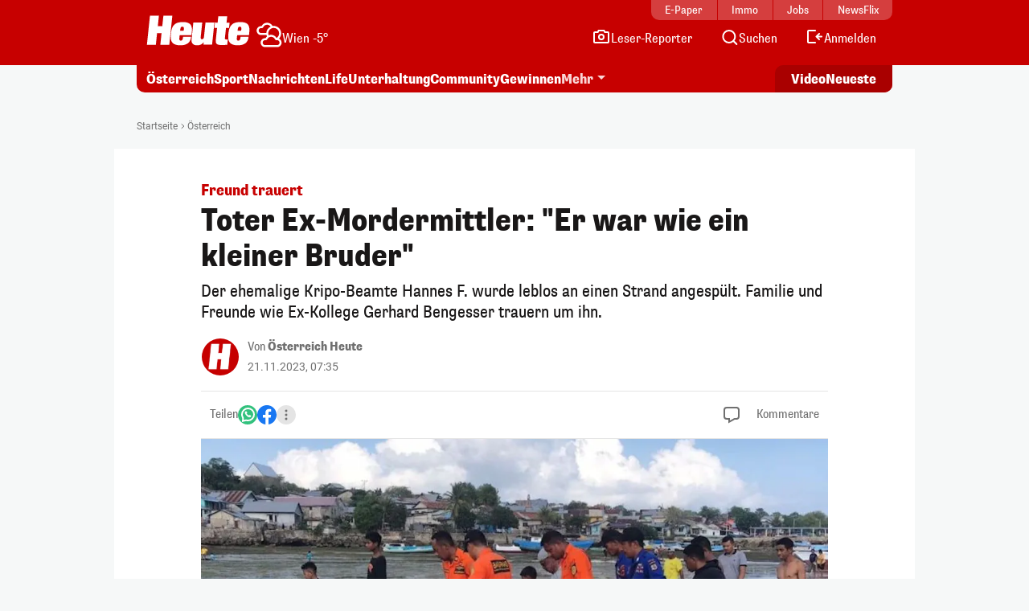

--- FILE ---
content_type: text/html; charset=UTF-8
request_url: https://www.heute.at/s/toter-ex-mordermittler-er-war-wie-ein-kleiner-bruder-120005247
body_size: 21039
content:
<!DOCTYPE html><html lang="de"><head><meta charset="utf-8"/><meta http-equiv="X-UA-Compatible" content="IE=10,IE=edge,chrome=1"/><meta name="viewport" content="width=device-width, initial-scale=1, shrink-to-fit=no"/><link rel="icon" type="image/x-icon" href="https://www.heute.at/favicon.ico"/><link rel="shortcut icon" type="image/x-icon" href="https://www.heute.at/favicon.ico"/><link rel="icon" type="image/png" sizes="16x16" href="https://www.heute.at/img/favicon-16x16.png"/><link rel="icon" type="image/png" sizes="32x32" href="https://www.heute.at/img/favicon-32x32.png"/><link rel="icon" type="image/png" sizes="64x64" href="https://www.heute.at/img/favicon-64x64.png"/><link rel="icon" type="image/png" sizes="96x96" href="https://www.heute.at/img/favicon-96x96.png"/><link rel="icon" type="image/png" sizes="128x128" href="https://www.heute.at/img/favicon-128x128.png"/><link rel="apple-touch-icon" href="https://www.heute.at/img/192x192.png"/><link rel="preload" href="https://data-196c083e38.heute.at/iomm/latest/manager/base/es6/bundle.js" as="script" id="IOMmBundle" crossorigin/><link rel="preload" href="https://data-196c083e38.heute.at/iomm/latest/bootstrap/loader.js" as="script" crossorigin/><script type="text/javascript" src="https://data-196c083e38.heute.at/iomm/latest/bootstrap/loader.js" crossorigin></script><link rel="preload" href="/build/fonts/SupriaSans-CondensedRegular_web.woff2" as="font" type="font/woff2" crossorigin/><link rel="preload" href="/build/fonts/SupriaSans-CondensedHeavy_web.woff2" as="font" type="font/woff2" crossorigin/><link rel="preload" href="/build/fonts/roboto-v30-latin-regular.woff2" as="font" type="font/woff2" crossorigin/><meta name="app_url" content="https://www.heute.at"/><meta name="publisher" content="heute.at"/><meta name="distribution" content="Global"/><meta name="page-topic" content="Nachrichten, News"/><meta name="copyright" content="(c) 2026 DJ Digitale Medien GmbH"/><meta property="fb:app_id" content="331040927291567"/><meta property="fb:pages" content="183473669401"/><meta name="coral_root_url" content="https://coral.heute.at"/><meta name="coral_story_url" content="https://www.heute.at"/><meta name="cmp_first_layer_id" content="1238313"/><meta name="foriocon" content="true"/><meta name="abo_cookie" content="__heute.isPURAboUser"/><meta name="abo_accepted_cookie" content="__heute.isPURTermsOfUseAccepted"/><meta name="authenticated_cookie" content="__heute.isAuthenticated"/><meta name="captcha_eu_public_key" content="XbfmNKOvBDIzovaPCOUZ-x-a2308ea9cebdc19216ebb4df9e23a7e705f0c236"/><meta name="google_recaptcha_token" content="6LdbtBcaAAAAAKDW5XFE7CpbVhIlrF7mG852ag3U"/><meta name="supress_tracking" content="0"/><link type="text/css" rel="stylesheet" href="/build/css/story-20260121_1653_gc70dda5.min.css"/><title>Freund trauert – Toter Ex-Mordermittler: "Er war wie ein kleiner Bruder" | Heute.at</title><meta name="description" content="Der ehemalige Kripo-Beamte Hannes F. wurde leblos an einen Strand angespült. Familie und Freunde wie Ex-Kollege Gerhard Bengesser trauern um ihn."/><meta name="author" content="red"/><meta name="robots" content="index, follow, max-image-preview:large"/><meta name="keywords" content=""/><link rel="canonical" href="https://www.heute.at/s/toter-ex-mordermittler-er-war-wie-ein-kleiner-bruder-120005247"/><meta property="og:title" content="Toter Ex-Mordermittler: &quot;Er war wie ein kleiner Bruder&quot; | Heute.at"/><meta property="og:url" content="https://www.heute.at/s/toter-ex-mordermittler-er-war-wie-ein-kleiner-bruder-120005247"/><meta property="og:description" content="Der ehemalige Kripo-Beamte Hannes F. wurde leblos an einen Strand angespült. Familie und Freunde wie Ex-Kollege Gerhard Bengesser trauern um ihn."/><meta property="og:image" content="https://heute-at-prod-images.imgix.net/2023/11/19/fbf39e8f-ff24-4023-9754-2486774058c0.jpeg?rect=0%2C63%2C1200%2C675&amp;w=1280&w=1200&fm=jpg"/><meta property="og:image:width" content="1200"/><meta property="og:image:height" content="630"/><meta property="twitter:card" content="summary_large_image"/><meta property="twitter:site" content="@heute_at"/><meta property="twitter:title" content="Toter Ex-Mordermittler: &quot;Er war wie ein kleiner Bruder&quot; | Heute.at"/><meta property="twitter:description" content="Der ehemalige Kripo-Beamte Hannes F. wurde leblos an einen Strand angespült. Familie und Freunde wie Ex-Kollege Gerhard Bengesser trauern um ihn."/><meta property="twitter:image" content="https://heute-at-prod-images.imgix.net/2023/11/19/fbf39e8f-ff24-4023-9754-2486774058c0.jpeg?rect=0%2C63%2C1200%2C675&amp;w=1280&amp;auto=format"/><meta name="oewa_cp" content="RedCont/Nachrichten/LokaleNachrichten"/><meta name="page_type" content="story"/><meta name="page_id" content="120005247"/><meta name="page_category_path" content="/oesterreich"/><meta name="page_path" content="/oesterreich/article"/><meta name="gaCategoryName" content=""/><meta name="no_ob_overlay" content="false"/><link rel="preload" as="image" imagesrcset="https://heute-at-prod-images.imgix.net/2023/11/19/fbf39e8f-ff24-4023-9754-2486774058c0.jpeg?auto=format%2Ccompress&amp;rect=0%2C63%2C1200%2C675&amp;w=160 160w, https://heute-at-prod-images.imgix.net/2023/11/19/fbf39e8f-ff24-4023-9754-2486774058c0.jpeg?auto=format%2Ccompress&amp;rect=0%2C63%2C1200%2C675&amp;w=256 256w, https://heute-at-prod-images.imgix.net/2023/11/19/fbf39e8f-ff24-4023-9754-2486774058c0.jpeg?auto=format%2Ccompress&amp;rect=0%2C63%2C1200%2C675&amp;w=300 300w, https://heute-at-prod-images.imgix.net/2023/11/19/fbf39e8f-ff24-4023-9754-2486774058c0.jpeg?auto=format%2Ccompress&amp;rect=0%2C63%2C1200%2C675&amp;w=384 384w, https://heute-at-prod-images.imgix.net/2023/11/19/fbf39e8f-ff24-4023-9754-2486774058c0.jpeg?auto=format%2Ccompress&amp;rect=0%2C63%2C1200%2C675&amp;w=460 460w, https://heute-at-prod-images.imgix.net/2023/11/19/fbf39e8f-ff24-4023-9754-2486774058c0.jpeg?auto=format%2Ccompress&amp;rect=0%2C63%2C1200%2C675&amp;w=620 620w, https://heute-at-prod-images.imgix.net/2023/11/19/fbf39e8f-ff24-4023-9754-2486774058c0.jpeg?auto=format%2Ccompress&amp;rect=0%2C63%2C1200%2C675&amp;w=768 768w, https://heute-at-prod-images.imgix.net/2023/11/19/fbf39e8f-ff24-4023-9754-2486774058c0.jpeg?auto=format%2Ccompress&amp;rect=0%2C63%2C1200%2C675&amp;w=996 996w, https://heute-at-prod-images.imgix.net/2023/11/19/fbf39e8f-ff24-4023-9754-2486774058c0.jpeg?auto=format%2Ccompress&amp;rect=0%2C63%2C1200%2C675&amp;w=1206 1206w, https://heute-at-prod-images.imgix.net/2023/11/19/fbf39e8f-ff24-4023-9754-2486774058c0.jpeg?auto=format%2Ccompress&amp;rect=0%2C63%2C1200%2C675&amp;w=1616 1616w" imagesizes="(max-width: 768px) 100vw, (max-width: 996px) 80vw, 780px"/><script>
    /*
     * __tcfapi stub - needs to be in <head>
     */
    function _typeof(t) {
        return (_typeof =
            'function' == typeof Symbol && 'symbol' == typeof Symbol.iterator
                ? function (t) {
                      return typeof t;
                  }
                : function (t) {
                      return t && 'function' == typeof Symbol && t.constructor === Symbol && t !== Symbol.prototype ? 'symbol' : typeof t;
                  })(t);
    }
    !(function () {
        var t = function () {
            var t,
                e,
                o = [],
                n = window,
                r = n;
            for (; r; ) {
                try {
                    if (r.frames.__tcfapiLocator) {
                        t = r;
                        break;
                    }
                } catch (t) {}
                if (r === n.top) break;
                r = r.parent;
            }
            t ||
                (!(function t() {
                    var e = n.document,
                        o = !!n.frames.__tcfapiLocator;
                    if (!o)
                        if (e.body) {
                            var r = e.createElement('iframe');
                            (r.style.cssText = 'display:none'), (r.name = '__tcfapiLocator'), e.body.appendChild(r);
                        } else setTimeout(t, 5);
                    return !o;
                })(),
                (n.__tcfapi = function () {
                    for (var t = arguments.length, n = new Array(t), r = 0; r <t; r++) n[r] = arguments[r];                     if (!n.length) return o;                     'setGdprApplies' === n[0] ? n.length> 3 && 2 === parseInt(n[1], 10) && 'boolean' == typeof n[3] && ((e = n[3]), 'function' == typeof n[2] && n[2]('set', !0)) : 'ping' === n[0] ? 'function' == typeof n[2] && n[2]({ gdprApplies: e, cmpLoaded: !1, cmpStatus: 'stub' }) : o.push(n);
                }),
                n.addEventListener(
                    'message',
                    function (t) {
                        var e = 'string' == typeof t.data,
                            o = {};
                        if (e)
                            try {
                                o = JSON.parse(t.data);
                            } catch (t) {}
                        else o = t.data;
                        var n = 'object' === _typeof(o) && null !== o ? o.__tcfapiCall : null;
                        n &&
                            window.__tcfapi(
                                n.command,
                                n.version,
                                function (o, r) {
                                    var a = { __tcfapiReturn: { returnValue: o, success: r, callId: n.callId } };
                                    t && t.source && t.source.postMessage && t.source.postMessage(e ? JSON.stringify(a) : a, '*');
                                },
                                n.parameter,
                            );
                    },
                    !1,
                ));
        };
        'undefined' != typeof module ? (module.exports = t) : t();
    })();
</script><style>
    #sp_message_container_1238313 {
    }
</style><script>
        window.dataLayer = window.dataLayer || [];
        var farcaster = {"article_id":120005247,"resourceType":"","category_name":"oesterreich","subcategory_name":"","article_topics":"Todesfall,Indonesien,Steiermark,Segeln,Welt,Polizei","article_title":"Toter Ex-Mordermittler: \"Er war wie ein kleiner Bruder\""};
        if (navigator.userAgent.search('HeuteApp') !== -1) {
            farcaster['resourceType'] = 'app';
        }
        dataLayer.push(farcaster);
   </script><script type="text/javascript" class="consent_content" async data-src="https://functions.adnami.io/api/macro/adsm.macro.www.heute.at.js"></script><script>
    window.ID5EspConfig = {
        partnerId: 1712,
    };
</script><script> let audienzzPageCategoryPath = [];                             audienzzPageCategoryPath = "\/oesterreich".split('/').filter(Boolean);                          window.htag = window.htag || {};             window.htag.que = window.htag.que || [];             window.htag.que.push(() => {
                window.htag.api('1').updateKeywords(() => ({
                    page_category_path: audienzzPageCategoryPath,
                    page_type: ['story'],
                    page_id: ['120005247'],
                }));
            });
       </script><script defer="defer" async="async" class="consent_content" data-src="https://adnz.co/header.js?adTagId=10397"></script></head><body class="story  " data-debug="false"><div class="sticky-top top-wrapper gb-he"><div class="header-wrapper"><nav class="navbar navbar-expand-lg"><div class="container"><div class="top-nav d-md-block"><div class="inner"><div class="flex-fill text-center"><a href="https://epaper.heute.at/titles/heutewien/13000/publications/latest" target="_blank" class="epaper-header-link "> E-Paper</a></div><div class="flex-fill text-center"><a href="https://www.heute.at/immobilien">Immo</a></div><div class="flex-fill text-center"><a href="https://jobs.heute.at/">Jobs</a></div><div class="flex-fill text-center"><a href="https://www.newsflix.at/">NewsFlix</a></div></div></div><div class="middle-nav d-block page-section-center"><div class="inner"><div class="flex-fill d-flex justify-content-start align-items-end"><div><a class="navbar-brand" href="https://www.heute.at" aria-label="Heute.at"><img width="100%" height="100%" src="/img/svg/heute-logo-white.svg" alt="Heute.at"/></a></div><div class="navbar-weather" data-url="https://php.heute.at/wetter/miniweatherwidget/result.json"><a href="https://www.heute.at/wetter" class="d-flex justify-content-start align-items-end"><div><img data-src="/img/weather-icons-white/Icon-Wetter-" alt="Wetter" class="weather-icon"/></div><div class="weather-text d-none d-lg-block"></div></a></div></div><div class="nav-links"><a aria-label="Leser-Reporter" href="/leser-reporter"><svg width="24" height="24" viewBox="0 0 24 24" fill="none" xmlns="http://www.w3.org/2000/svg"><path d="M16.1056 5.44721L16.382 6H17H20C20.5523 6 21 6.44771 21 7V18C21 18.5523 20.5523 19 20 19H4C3.44772 19 3 18.5523 3 18V7C3 6.44772 3.44772 6 4 6H7H7.61803L7.89443 5.44721L8.61803 4L15.382 4L16.1056 5.44721Z" stroke="currentColor" stroke-width="2" stroke-linecap="round"></path><circle cx="12" cy="12" r="3" stroke="currentColor" stroke-width="2"></circle></svg><span class="d-none d-lg-inline-block">Leser-Reporter</span></a></div><div class="nav-links"><a aria-label="Artikelsuche" href="/artikelsuche"><svg width="24" height="24" viewBox="0 0 24 24" fill="none" xmlns="http://www.w3.org/2000/svg"><circle cx="11.8633" cy="11.5" r="7.5" stroke="currentColor" stroke-width="2"></circle><path d="M20.6562 21.7071C21.0467 22.0976 21.6799 22.0976 22.0704 21.7071C22.4609 21.3166 22.4609 20.6834 22.0704 20.2929L20.6562 21.7071ZM18.0704 16.2929L17.3633 15.5858L15.9491 17L16.6562 17.7071L18.0704 16.2929ZM22.0704 20.2929L18.0704 16.2929L16.6562 17.7071L20.6562 21.7071L22.0704 20.2929Z" fill="currentColor"></path></svg><span class="d-none d-lg-inline-block">Suchen</span></a></div><div class="nav-links d-none profil-nav-link"><a aria-label="Profil" href="/profil"><svg width="24" height="24" viewBox="0 0 24 24" fill="none" xmlns="http://www.w3.org/2000/svg"><path d="M20 21C20 15.4772 17.5228 14 12 14C6.47715 14 4 15.4772 4 21" stroke="currentColor" stroke-width="2"></path><circle cx="12" cy="7" r="4" stroke="currentColor" stroke-width="2"></circle></svg><span class="d-inline-block">Profil</span></a></div><div class="nav-links d-lg-none"><a aria-label="Anmelden" href="/profil"><svg width="24" height="24" viewBox="0 0 24 24" fill="none" xmlns="http://www.w3.org/2000/svg"><path d="M20 21C20 15.4772 17.5228 14 12 14C6.47715 14 4 15.4772 4 21" stroke="currentColor" stroke-width="2"></path><circle cx="12" cy="7" r="4" stroke="currentColor" stroke-width="2"></circle></svg><span class="d-none d-lg-inline-block">Anmelden</span></a></div><div class="nav-links d-none d-lg-block anmelden"><a aria-label="Anmelden" href="/profil/login"><svg width="24" height="24" viewBox="0 0 24 24" fill="none" xmlns="http://www.w3.org/2000/svg"><path fill-rule="evenodd" clip-rule="evenodd" d="M13 5L5 5L5 18L13 18C13.5523 18 14 18.4477 14 19C14 19.5523 13.5523 20 13 20H5C3.89543 20 3 19.1046 3 18L3 5C3 3.89543 3.89543 3 5 3L13 3C13.5523 3 14 3.44772 14 4C14 4.55228 13.5523 5 13 5ZM18.7071 7.29289C19.0976 7.68342 19.0976 8.31658 18.7071 8.70711L16.9142 10.5H21C21.5523 10.5 22 10.9477 22 11.5C22 12.0523 21.5523 12.5 21 12.5H16.9142L18.7071 14.2929C19.0976 14.6834 19.0976 15.3166 18.7071 15.7071C18.3166 16.0976 17.6834 16.0976 17.2929 15.7071L13.7929 12.2071C13.4024 11.8166 13.4024 11.1834 13.7929 10.7929L17.2929 7.29289C17.6834 6.90237 18.3166 6.90237 18.7071 7.29289Z" fill="currentColor"></path></svg><span class="d-none d-lg-inline-block">Anmelden</span></a></div><div class="nav-links d-block d-lg-none"><div class="btn-mobile-menu d-flex justify-content-center align-items-center" data-bs-toggle="offcanvas" data-bs-target="#offcanvasMobileMenu" aria-controls="offcanvasMobileMenu"><svg width="24px" height="24px" viewBox="0 0 24 24" fill="none" xmlns="http://www.w3.org/2000/svg"><path d="M20 7H4" stroke="currentColor" stroke-width="2" stroke-linecap="round"></path><path d="M20 11.5H4" stroke="currentColor" stroke-width="2" stroke-linecap="round"></path><path d="M16 16H4" stroke="currentColor" stroke-width="2" stroke-linecap="round"></path></svg></div></div></div></div></div></nav></div><div class="subheader-wrapper"><div class="container"><div class="bottom-nav"><div class="inner"><div class="wrapper-left"><ul><li><a href="/oesterreich">Österreich</a></li><li><a href="/sport">Sport</a></li><li><a href="/nachrichten">Nachrichten</a></li><li class="d-none d-md-block"><a href="/life">Life</a></li><li class="d-none d-lg-block"><a href="/unterhaltung">Unterhaltung</a></li><li class="d-none d-md-block"><a href="/community">Community</a></li><li class="d-none d-lg-block"><a href="/gewinnen">Gewinnen</a></li><li class="dropdown-center dropdown-container d-none d-lg-block"><a class="dropdown-toggle" href="#" role="button" data-bs-toggle="dropdown" aria-expanded="false">Mehr</a><ul class="dropdown-menu"><li><a class="dropdown-item" aria-label="Video" href="/video"><svg width="24" height="24" viewBox="0 0 24 24" fill="none" xmlns="http://www.w3.org/2000/svg"><path d="M7 6.11682C7 5.32566 7.87525 4.84781 8.54076 5.27564L17.6915 11.1583C18.3038 11.5519 18.3038 12.447 17.6915 12.8406L8.54076 18.7232C7.87525 19.1511 7 18.6732 7 17.8821V6.11682Z" stroke="currentColor" stroke-width="2" stroke-linecap="round" stroke-linejoin="round"></path></svg><span>Video</span></a></li><li><a class="dropdown-item" aria-label="Newsletter" href="/newsletter"><svg width="24" height="24" viewBox="0 0 24 24" fill="none" xmlns="http://www.w3.org/2000/svg"><path d="M20 5.00001L3.99999 5.00009C3.44771 5.00009 3 5.44781 3 6.00009V18.4442C3 18.9965 3.44772 19.4442 4 19.4442H20C20.5523 19.4442 21 18.9965 21 18.4442V6.00001C21 5.44772 20.5523 5 20 5.00001Z" stroke="currentColor" stroke-width="2" stroke-linecap="round" stroke-linejoin="round"></path><path d="M20 9.21875L12 13.4678L4 9.21875" stroke="currentColor" stroke-width="2" stroke-linecap="round" stroke-linejoin="round"></path></svg><span>Newsletter</span></a></li><li><a class="dropdown-item" aria-label="Wetter" href="/wetter"><svg width="24" height="24" viewBox="0 0 32 32" fill="none" xmlns="http://www.w3.org/2000/svg"><path d="M28 16L16 16" stroke="currentColor" stroke-width="2.66667" stroke-linecap="round"></path><path d="M16 4L16 16" stroke="currentColor" stroke-width="2.66667" stroke-linecap="round"></path><path d="M7.33268 7.3335L24.6657 24.6667" stroke="currentColor" stroke-width="2.66667" stroke-linecap="round"></path><path d="M24.6667 7.33333L16.0002 16.0003" stroke="currentColor" stroke-width="2.66667" stroke-linecap="round"></path><circle cx="15.9993" cy="16.0001" r="8" fill="#C70000" stroke="currentColor" stroke-width="2.66667"></circle><rect x="2.66602" y="16" width="13.3333" height="10.6667" fill="#C70000"></rect><path d="M16.6667 20L6 20" stroke="currentColor" stroke-width="2.66667" stroke-linecap="round"></path><path d="M14.6667 28L4 28" stroke="currentColor" stroke-width="2.66667" stroke-linecap="round"></path><path d="M15.9993 24L6.66602 24" stroke="currentColor" stroke-width="2.66667" stroke-linecap="round"></path></svg><span>Wetter</span></a></li><li><a class="dropdown-item" aria-label="Artikelsuche" href="/artikelsuche"><svg width="24" height="24" viewBox="0 0 24 24" fill="none" xmlns="http://www.w3.org/2000/svg"><circle cx="11.8633" cy="11.5" r="7.5" stroke="currentColor" stroke-width="2"></circle><path d="M20.6562 21.7071C21.0467 22.0976 21.6799 22.0976 22.0704 21.7071C22.4609 21.3166 22.4609 20.6834 22.0704 20.2929L20.6562 21.7071ZM18.0704 16.2929L17.3633 15.5858L15.9491 17L16.6562 17.7071L18.0704 16.2929ZM22.0704 20.2929L18.0704 16.2929L16.6562 17.7071L20.6562 21.7071L22.0704 20.2929Z" fill="currentColor"></path></svg><span>Suchen</span></a></li><li><a class="dropdown-item" aria-label="Leser-Reporter" href="/leser-reporter"><svg width="24" height="24" viewBox="0 0 24 24" fill="none" xmlns="http://www.w3.org/2000/svg"><path d="M16.1056 5.44721L16.382 6H17H20C20.5523 6 21 6.44771 21 7V18C21 18.5523 20.5523 19 20 19H4C3.44772 19 3 18.5523 3 18V7C3 6.44772 3.44772 6 4 6H7H7.61803L7.89443 5.44721L8.61803 4L15.382 4L16.1056 5.44721Z" stroke="currentColor" stroke-width="2" stroke-linecap="round"></path><circle cx="12" cy="12" r="3" stroke="currentColor" stroke-width="2"></circle></svg><span>Leser-Reporter</span></a></li><li><a class="dropdown-item no-icon" aria-label="Klima & Umwelt" href="/klimaschutz">Klima & Umwelt</a></li><li><a class="dropdown-item no-icon" aria-label="Olympia" href="/sport/olympia">Olympia</a></li><li><a class="dropdown-item no-icon" aria-label="Song Contest" href="/esc">Song Contest</a></li><li><a class="dropdown-item no-icon" aria-label="Deutschland-News" href="/deutschland">Deutschland-News</a></li><li><a class="dropdown-item no-icon" aria-label="St. Pölten Wahl" href="/stpoelten-wahl-2026">St. Pölten Wahl</a></li><li><a class="dropdown-item no-icon" aria-label="Jetzt im Kino" href="/kino/filme">Jetzt im Kino</a></li><li><a class="dropdown-item no-icon" aria-label="TV-Programm" href="/tv">TV-Programm</a></li><li><a class="dropdown-item no-icon" aria-label="Sicherheit am Schulweg" href="/sicherheit-am-schulweg">Sicherheit am Schulweg</a></li><li><a class="dropdown-item no-icon" aria-label="Kleine leisten Großes" href="/kleine-leisten-grosses">Kleine leisten Großes</a></li><li><a class="dropdown-item no-icon highlighted" aria-label="Sozial sicher in Wien" href="/sozialesicherheitwien"> Sozial sicher in Wien <div class="small">präsentiert vom FSW</div></a></li><li><a class="dropdown-item no-icon" aria-label="Horoskop" href="/horoskop">Horoskop</a></li><li><a class="dropdown-item no-icon" aria-label="EssenHeute" href="/essen-heute">EssenHeute</a></li><li><a class="dropdown-item no-icon" aria-label="Tiere" href="/tiere">Tiere</a></li><li><hr class="dropdown-divider"/></li><li><div class="dropdown-headline">Social Media</div><ul class="list-group list-group-horizontal social-icons"><li><a title="Facebook" aria-label="Facebook" target="_blank" href="https://www.facebook.com/heute"><svg width="24" height="24" viewBox="0 0 24 24" fill="none" xmlns="http://www.w3.org/2000/svg"><path d="M17 1H14C12.6739 1 11.4021 1.52678 10.4645 2.46447C9.52678 3.40215 9 4.67392 9 6V9H6V13H9V21H13V13H16L17 9H13V6C13 5.73478 13.1054 5.48043 13.2929 5.29289C13.4804 5.10536 13.7348 5 14 5H17V1Z" stroke="currentColor" stroke-width="2" stroke-linecap="round" stroke-linejoin="round"></path></svg></a></li><li><a title="Twitter" aria-label="Twitter" target="_blank" href="https://twitter.com/heute_at"><svg xmlns="http://www.w3.org/2000/svg" width="24" height="24" viewBox="0 0 24 24"><path fill="currentColor" fill-rule="nonzero" d="M13.65 10.47 20.93 2h-1.72l-6.33 7.35L7.83 2H2l7.64 11.12L2 22h1.73l6.68-7.77L15.74 22h5.83l-7.92-11.53Zm-2.37 2.75-.77-1.11L4.35 3.3H7l4.97 7.11.78 1.1 6.46 9.25h-2.66l-5.27-7.54Z"></path></svg></a></li><li><a title="Instagram" aria-label="Instagram" target="_blank" href="https://www.instagram.com/heute.at/"><svg width="24" height="24" viewBox="0 0 24 24" fill="none" xmlns="http://www.w3.org/2000/svg"><path d="M17 2H7C4.23858 2 2 4.23858 2 7V17C2 19.7614 4.23858 22 7 22H17C19.7614 22 22 19.7614 22 17V7C22 4.23858 19.7614 2 17 2Z" stroke="currentColor" stroke-width="2" stroke-linecap="round" stroke-linejoin="round"></path><path d="M16.0002 11.3703C16.1236 12.2025 15.9815 13.0525 15.594 13.7993C15.2065 14.5461 14.5933 15.1517 13.8418 15.53C13.0903 15.9082 12.2386 16.0399 11.408 15.9062C10.5773 15.7726 9.80996 15.3804 9.21503 14.7855C8.62011 14.1905 8.22793 13.4232 8.09426 12.5925C7.9606 11.7619 8.09226 10.9102 8.47052 10.1587C8.84878 9.40716 9.45438 8.79404 10.2012 8.40654C10.948 8.01904 11.7979 7.87689 12.6302 8.0003C13.4791 8.12619 14.265 8.52176 14.8719 9.12861C15.4787 9.73545 15.8743 10.5214 16.0002 11.3703Z" stroke="currentColor" stroke-width="2" stroke-linecap="round" stroke-linejoin="round"></path><path d="M19.0326 5.81035C19.0635 6.01841 19.028 6.2309 18.9311 6.4176C18.8342 6.6043 18.6809 6.7557 18.493 6.85027C18.3052 6.94483 18.0923 6.97775 17.8846 6.94433C17.6769 6.91091 17.4851 6.81287 17.3364 6.66414C17.1876 6.51541 17.0896 6.32357 17.0562 6.1159C17.0227 5.90824 17.0557 5.69532 17.1502 5.50744C17.2448 5.31956 17.3962 5.16628 17.5829 5.06941C17.7696 4.97253 17.9821 4.937 18.1901 4.96785C18.4024 4.99932 18.5989 5.09821 18.7506 5.24993C18.9023 5.40164 19.0012 5.59812 19.0326 5.81035Z" fill="currentColor"></path></svg></a></li><li><a title="TikTok" aria-label="TikTok" target="_blank" href="https://www.tiktok.com/@heute.at"><svg width="24" height="24" viewBox="0 0 24 24" fill="none" xmlns="http://www.w3.org/2000/svg"><path d="M17.0142 5.17789C17.6915 5.94144 18.5933 6.47079 19.5901 6.69H19.6301C19.9591 6.75787 20.2942 6.79139 20.6301 6.79V10.19C18.9202 10.1956 17.2516 9.66395 15.8601 8.67V15.67C15.857 16.9271 15.4803 18.1548 14.7778 19.1973C14.0753 20.2397 13.0787 21.0498 11.9148 21.5246C10.7509 21.9994 9.47204 22.1175 8.24084 21.8638C7.00964 21.6101 5.88163 20.9962 5.00015 20.1C4.14006 19.2191 3.5555 18.1066 3.31806 16.8986C3.08062 15.6905 3.20061 14.4395 3.66332 13.2986C4.12604 12.1578 4.91139 11.1766 5.92323 10.4753C6.93506 9.77393 8.12946 9.38288 9.36015 9.35L9.48014 12.77C8.94088 12.7681 8.41184 12.9172 7.95286 13.2003C7.49388 13.4834 7.12326 13.8892 6.88292 14.372C6.64259 14.8548 6.54212 15.3951 6.59287 15.932C6.64363 16.4689 6.84359 16.9808 7.17015 17.41C7.53464 17.8948 8.04244 18.2527 8.62162 18.4329C9.2008 18.6131 9.82199 18.6065 10.3972 18.414C10.9724 18.2215 11.4725 17.8529 11.8266 17.3604C12.1807 16.868 12.3708 16.2766 12.3701 15.67V2H15.8201V2.44C15.9189 3.45587 16.3369 4.41435 17.0142 5.17789Z" stroke="currentColor" stroke-width="2" stroke-linejoin="round"></path></svg></a></li><li><a title="YouTube" aria-label="YouTube" target="_blank" href="https://www.youtube.com/user/tageszeitungheute"><svg width="24" height="24" viewBox="0 0 24 24" fill="none" xmlns="http://www.w3.org/2000/svg"><path d="M22.5401 6.42C22.4213 5.94541 22.1794 5.51057 21.8387 5.15941C21.4981 4.80824 21.0708 4.55318 20.6001 4.42C18.8801 4 12.0001 4 12.0001 4C12.0001 4 5.12008 4 3.40008 4.46C2.92933 4.59318 2.50206 4.84824 2.16143 5.19941C1.8208 5.55057 1.57887 5.98541 1.46008 6.46C1.1453 8.20556 0.991319 9.97631 1.00008 11.75C0.988863 13.537 1.14285 15.3213 1.46008 17.08C1.59104 17.5398 1.83839 17.9581 2.17823 18.2945C2.51806 18.6308 2.9389 18.8738 3.40008 19C5.12008 19.46 12.0001 19.46 12.0001 19.46C12.0001 19.46 18.8801 19.46 20.6001 19C21.0708 18.8668 21.4981 18.6118 21.8387 18.2606C22.1794 17.9094 22.4213 17.4746 22.5401 17C22.8524 15.2676 23.0064 13.5103 23.0001 11.75C23.0113 9.96295 22.8573 8.1787 22.5401 6.42Z" stroke="currentColor" stroke-width="2" stroke-linecap="round" stroke-linejoin="round"></path><path d="M9.75 15.02L15.5 11.75L9.75 8.47998V15.02Z" stroke="currentColor" stroke-width="2" stroke-linecap="round" stroke-linejoin="round"></path></svg></a></li></ul></li><li><hr class="dropdown-divider"/></li><li><ul class="list-group list-group-horizontal heute-icons"><li><a title="Heute Kino" aria-label="Heute Kino" href="/kino"><img width="83" height="14" src="/img/svg/heute-kino.svg" alt="Heute Kino"/></a></li><li><a title="Heute Jobs" aria-label="Heute Jobs" href="https://jobs.heute.at"><img width="83" height="14" src="/img/svg/heute-jobs.svg" alt="Heute Jobs"/></a></li><li><a title="Heute TV" aria-label="Heute TV" href="/tv"><img width="83" height="14" src="/img/svg/heute-tv.svg" alt="Heute TV"/></a></li></ul></li></ul></li></ul></div><div class="wrapper-right"><ul><li class="d-none d-md-block"><a href="/video" aria-label="Alle Videos ansehen"><span class="screen-reader-only">Alle</span> Video <span class="screen-reader-only">s ansehen</span></a></li><li><a href="/neueste" aria-label="Alle neuesten Artikel lesen"> Neueste <span class="screen-reader-only">Artikel lesen</span></a></li></ul></div></div></div></div></div><div class="offcanvas offcanvas-end d-lg-none" tabindex="-1" id="offcanvasMobileMenu"><div class="offcanvas-body"><ul><li><a aria-label="Startseite" href="/"><svg width="24" height="24" viewBox="0 0 24 24" fill="none" xmlns="http://www.w3.org/2000/svg"><path d="M4.32732 10.03C4.11885 10.2195 4 10.4882 4 10.7699V18.9436C4 19.4959 4.44772 19.9436 5 19.9436H19C19.5523 19.9436 20 19.4959 20 18.9436V10.7699C20 10.4882 19.8812 10.2195 19.6727 10.03L12.6727 3.66623C12.2913 3.31947 11.7087 3.31947 11.3273 3.66623L4.32732 10.03Z" stroke="currentColor" stroke-width="2" stroke-linecap="round" stroke-linejoin="round"></path></svg><span>Startseite</span></a></li><li><a aria-label="Wetter" href="/wetter"><svg width="24" height="24" viewBox="0 0 32 32" fill="none" xmlns="http://www.w3.org/2000/svg"><path d="M28 16L16 16" stroke="currentColor" stroke-width="2.66667" stroke-linecap="round"></path><path d="M16 4L16 16" stroke="currentColor" stroke-width="2.66667" stroke-linecap="round"></path><path d="M7.33268 7.3335L24.6657 24.6667" stroke="currentColor" stroke-width="2.66667" stroke-linecap="round"></path><path d="M24.6667 7.33333L16.0002 16.0003" stroke="currentColor" stroke-width="2.66667" stroke-linecap="round"></path><circle cx="15.9993" cy="16.0001" r="8" fill="#C70000" stroke="currentColor" stroke-width="2.66667"></circle><rect x="2.66602" y="16" width="13.3333" height="10.6667" fill="#C70000"></rect><path d="M16.6667 20L6 20" stroke="currentColor" stroke-width="2.66667" stroke-linecap="round"></path><path d="M14.6667 28L4 28" stroke="currentColor" stroke-width="2.66667" stroke-linecap="round"></path><path d="M15.9993 24L6.66602 24" stroke="currentColor" stroke-width="2.66667" stroke-linecap="round"></path></svg><span>Wetter</span></a></li><li><a aria-label="Artikelsuche" href="/artikelsuche"><svg width="24" height="24" viewBox="0 0 24 24" fill="none" xmlns="http://www.w3.org/2000/svg"><circle cx="11.8633" cy="11.5" r="7.5" stroke="currentColor" stroke-width="2"></circle><path d="M20.6562 21.7071C21.0467 22.0976 21.6799 22.0976 22.0704 21.7071C22.4609 21.3166 22.4609 20.6834 22.0704 20.2929L20.6562 21.7071ZM18.0704 16.2929L17.3633 15.5858L15.9491 17L16.6562 17.7071L18.0704 16.2929ZM22.0704 20.2929L18.0704 16.2929L16.6562 17.7071L20.6562 21.7071L22.0704 20.2929Z" fill="currentColor"></path></svg><span>Suchen</span></a></li><li><a aria-label="Leser-Reporter" href="/leser-reporter"><svg width="24" height="24" viewBox="0 0 24 24" fill="none" xmlns="http://www.w3.org/2000/svg"><path d="M16.1056 5.44721L16.382 6H17H20C20.5523 6 21 6.44771 21 7V18C21 18.5523 20.5523 19 20 19H4C3.44772 19 3 18.5523 3 18V7C3 6.44772 3.44772 6 4 6H7H7.61803L7.89443 5.44721L8.61803 4L15.382 4L16.1056 5.44721Z" stroke="currentColor" stroke-width="2" stroke-linecap="round"></path><circle cx="12" cy="12" r="3" stroke="currentColor" stroke-width="2"></circle></svg><span>Leser-Reporter</span></a></li><li class="d-none profil-nav-link"><a aria-label="Mein Profil" href="/profil"><svg width="24" height="24" viewBox="0 0 24 24" fill="none" xmlns="http://www.w3.org/2000/svg"><path d="M20 21C20 15.4772 17.5228 14 12 14C6.47715 14 4 15.4772 4 21" stroke="currentColor" stroke-width="2"></path><circle cx="12" cy="7" r="4" stroke="currentColor" stroke-width="2"></circle></svg><span>Mein Profil</span></a></li><li class="anmelden"><a aria-label="Anmelden" href="/profil/login"><svg width="24" height="24" viewBox="0 0 24 24" fill="none" xmlns="http://www.w3.org/2000/svg"><path fill-rule="evenodd" clip-rule="evenodd" d="M13 5L5 5L5 18L13 18C13.5523 18 14 18.4477 14 19C14 19.5523 13.5523 20 13 20H5C3.89543 20 3 19.1046 3 18L3 5C3 3.89543 3.89543 3 5 3L13 3C13.5523 3 14 3.44772 14 4C14 4.55228 13.5523 5 13 5ZM18.7071 7.29289C19.0976 7.68342 19.0976 8.31658 18.7071 8.70711L16.9142 10.5H21C21.5523 10.5 22 10.9477 22 11.5C22 12.0523 21.5523 12.5 21 12.5H16.9142L18.7071 14.2929C19.0976 14.6834 19.0976 15.3166 18.7071 15.7071C18.3166 16.0976 17.6834 16.0976 17.2929 15.7071L13.7929 12.2071C13.4024 11.8166 13.4024 11.1834 13.7929 10.7929L17.2929 7.29289C17.6834 6.90237 18.3166 6.90237 18.7071 7.29289Z" fill="currentColor"></path></svg><span>Anmelden</span></a></li><li><hr class="ul-divider"/></li><li><a aria-label="Alle neuesten Artikel lesen" href="/neueste"><svg width="24" height="24" viewBox="0 0 24 24" fill="none" xmlns="http://www.w3.org/2000/svg"><path d="M21 12C21 7.02944 16.9706 3 12 3C7.02944 3 3 7.02944 3 12C3 16.9706 7.02944 21 12 21C14.2825 21 16.3666 20.1503 17.9531 18.75M17.9531 18.75L17.85 21M17.9531 18.75L15.6 18.3" stroke="currentColor" stroke-width="2" stroke-linecap="round" stroke-linejoin="round"></path><path d="M11 7.5V13L14.6667 14.8333" stroke="currentColor" stroke-width="2" stroke-linecap="round" stroke-linejoin="round"></path></svg><span> Neueste <span class="screen-reader-only">neue Artikel lesen</span></span></a></li><li><a class="no-icon" aria-label="Österreich" href="/oesterreich">Österreich</a></li><li><a class="no-icon" aria-label="Klima & Umwelt" href="/klimaschutz">Klima & Umwelt</a></li><li><a class="no-icon" aria-label="Olympia" href="/sport/olympia">Olympia</a></li><li><a class="no-icon" aria-label="Song Contest" href="/esc">Song Contest</a></li><li><a class="no-icon" aria-label="Deutschland" href="/deutschland">Deutschland</a></li><li><a class="no-icon" aria-label="St. Pölten Wahl" href="/stpoelten-wahl-2026">St. Pölten Wahl</a></li><li><a class="no-icon" aria-label="Nachrichten" href="/nachrichten">Nachrichten</a></li><li><a class="no-icon" aria-label="Sport" href="/sport">Sport</a></li><li><a class="no-icon" aria-label="Motor" href="/life/motor">Motor</a></li><li><a class="no-icon" aria-label="Life" href="/life">Life</a></li><li><a class="no-icon" aria-label="Unterhaltung" href="/unterhaltung">Unterhaltung</a></li><li><a class="no-icon" aria-label="Community" href="/community">Community</a></li><li><a class="no-icon" aria-label="Immobilien" href="https://www.heute.at/immobilien">Immobilien</a></li><li><a class="no-icon menu-opacity" aria-label="Jetzt im Kino" href="/kino/filme">Jetzt im Kino</a></li><li><a class="no-icon menu-opacity" aria-label="TV-Programm" href="/tv">TV-Programm</a></li><li><a class="no-icon menu-opacity" aria-label="Influencer-Award" href="/community/influencer">Influencer-Award</a></li><li><a class="no-icon menu-opacity" aria-label="Kleine leisten Großes" href="/kleine-leisten-grosses">Kleine leisten Großes</a></li><li><a class="no-icon highlighted" aria-label="Sozial sicher in Wien" href="/sozialesicherheitwien"> Sozial sicher in Wien <div class="small">präsentiert vom FSW</div></a></li><li><a class="no-icon menu-opacity" aria-label="Horoskop" href="/horoskop">Horoskop</a></li><li><a class="no-icon menu-opacity" aria-label="EssenHeute" href="/essen-heute">EssenHeute</a></li><li><a class="no-icon menu-opacity" aria-label="Tiere" href="/tiere">Tiere</a></li><li><a aria-label="Videos" href="/video"><svg width="24" height="24" viewBox="0 0 24 24" fill="none" xmlns="http://www.w3.org/2000/svg"><path d="M7 6.11682C7 5.32566 7.87525 4.84781 8.54076 5.27564L17.6915 11.1583C18.3038 11.5519 18.3038 12.447 17.6915 12.8406L8.54076 18.7232C7.87525 19.1511 7 18.6732 7 17.8821V6.11682Z" stroke="currentColor" stroke-width="2" stroke-linecap="round" stroke-linejoin="round"></path></svg><span>Videos</span></a></li><li><a aria-label="Gewinnspiele" href="/gewinnspiele"><svg width="24" height="24" viewBox="0 0 24 24" fill="none" xmlns="http://www.w3.org/2000/svg"><path d="M8.35966 12.7699C9.36927 13.5416 10.6311 14 12 14C13.3689 14 14.6307 13.5416 15.6403 12.7699M8.35966 12.7699C6.92529 11.6735 6 9.94481 6 8C6 4.68629 8.68629 2 12 2C15.3137 2 18 4.68629 18 8C18 9.94481 17.0747 11.6735 15.6403 12.7699M8.35966 12.7699L7 21.5L11.5 18L17 21.5L15.6403 12.7699" stroke="currentColor" stroke-width="2" stroke-linecap="round" stroke-linejoin="round"></path></svg><span>Gewinnspiele</span></a></li><li><hr class="ul-divider"/></li><li><a aria-label="E-Paper" href="https://epaper.heute.at/titles/heutewien/13000/publications/latest" target="_blank" class="epaper-menu-link "><svg width="24" height="24" viewBox="0 0 24 24" fill="none" xmlns="http://www.w3.org/2000/svg"><path d="M2 5H8C9.06087 5 10.0783 5.42143 10.8284 6.17157C11.5786 6.92172 12 7.93913 12 9V23C12 22.2044 11.6839 21.4413 11.1213 20.8787C10.5587 20.3161 9.79565 20 9 20H2V5Z" stroke="currentColor" stroke-width="2" stroke-linecap="round" stroke-linejoin="round"></path><path d="M22 5H16C14.9391 5 13.9217 5.42143 13.1716 6.17157C12.4214 6.92172 12 7.93913 12 9V23C12 22.2044 12.3161 21.4413 12.8787 20.8787C13.4413 20.3161 14.2044 20 15 20H22V5Z" stroke="currentColor" stroke-width="2" stroke-linecap="round" stroke-linejoin="round"></path></svg><span> E-Paper</span></a></li><li><a aria-label="Newsletter" href="/newsletter"><svg width="24" height="24" viewBox="0 0 24 24" fill="none" xmlns="http://www.w3.org/2000/svg"><path d="M20 5.00001L3.99999 5.00009C3.44771 5.00009 3 5.44781 3 6.00009V18.4442C3 18.9965 3.44772 19.4442 4 19.4442H20C20.5523 19.4442 21 18.9965 21 18.4442V6.00001C21 5.44772 20.5523 5 20 5.00001Z" stroke="currentColor" stroke-width="2" stroke-linecap="round" stroke-linejoin="round"></path><path d="M20 9.21875L12 13.4678L4 9.21875" stroke="currentColor" stroke-width="2" stroke-linecap="round" stroke-linejoin="round"></path></svg><span>Newsletter</span></a></li><li><hr class="ul-divider"/></li><li><div class="ul-headline">Social Media</div><ul class="list-group list-group-horizontal social-icons"><li><a title="Facebook" aria-label="Facebook" target="_blank" href="https://www.facebook.com/heute"><svg width="24" height="24" viewBox="0 0 24 24" fill="none" xmlns="http://www.w3.org/2000/svg"><path d="M17 1H14C12.6739 1 11.4021 1.52678 10.4645 2.46447C9.52678 3.40215 9 4.67392 9 6V9H6V13H9V21H13V13H16L17 9H13V6C13 5.73478 13.1054 5.48043 13.2929 5.29289C13.4804 5.10536 13.7348 5 14 5H17V1Z" stroke="currentColor" stroke-width="2" stroke-linecap="round" stroke-linejoin="round"></path></svg></a></li><li><a title="Twitter" aria-label="Twitter" target="_blank" href="https://twitter.com/heute_at"><svg xmlns="http://www.w3.org/2000/svg" width="24" height="24" viewBox="0 0 24 24"><path fill="currentColor" fill-rule="nonzero" d="M13.65 10.47 20.93 2h-1.72l-6.33 7.35L7.83 2H2l7.64 11.12L2 22h1.73l6.68-7.77L15.74 22h5.83l-7.92-11.53Zm-2.37 2.75-.77-1.11L4.35 3.3H7l4.97 7.11.78 1.1 6.46 9.25h-2.66l-5.27-7.54Z"></path></svg></a></li><li><a title="Instagram" aria-label="Instagram" target="_blank" href="https://www.instagram.com/heute.at/"><svg width="24" height="24" viewBox="0 0 24 24" fill="none" xmlns="http://www.w3.org/2000/svg"><path d="M17 2H7C4.23858 2 2 4.23858 2 7V17C2 19.7614 4.23858 22 7 22H17C19.7614 22 22 19.7614 22 17V7C22 4.23858 19.7614 2 17 2Z" stroke="currentColor" stroke-width="2" stroke-linecap="round" stroke-linejoin="round"></path><path d="M16.0002 11.3703C16.1236 12.2025 15.9815 13.0525 15.594 13.7993C15.2065 14.5461 14.5933 15.1517 13.8418 15.53C13.0903 15.9082 12.2386 16.0399 11.408 15.9062C10.5773 15.7726 9.80996 15.3804 9.21503 14.7855C8.62011 14.1905 8.22793 13.4232 8.09426 12.5925C7.9606 11.7619 8.09226 10.9102 8.47052 10.1587C8.84878 9.40716 9.45438 8.79404 10.2012 8.40654C10.948 8.01904 11.7979 7.87689 12.6302 8.0003C13.4791 8.12619 14.265 8.52176 14.8719 9.12861C15.4787 9.73545 15.8743 10.5214 16.0002 11.3703Z" stroke="currentColor" stroke-width="2" stroke-linecap="round" stroke-linejoin="round"></path><path d="M19.0326 5.81035C19.0635 6.01841 19.028 6.2309 18.9311 6.4176C18.8342 6.6043 18.6809 6.7557 18.493 6.85027C18.3052 6.94483 18.0923 6.97775 17.8846 6.94433C17.6769 6.91091 17.4851 6.81287 17.3364 6.66414C17.1876 6.51541 17.0896 6.32357 17.0562 6.1159C17.0227 5.90824 17.0557 5.69532 17.1502 5.50744C17.2448 5.31956 17.3962 5.16628 17.5829 5.06941C17.7696 4.97253 17.9821 4.937 18.1901 4.96785C18.4024 4.99932 18.5989 5.09821 18.7506 5.24993C18.9023 5.40164 19.0012 5.59812 19.0326 5.81035Z" fill="currentColor"></path></svg></a></li><li><a title="TikTok" aria-label="TikTok" target="_blank" href="https://www.tiktok.com/@heute.at"><svg width="24" height="24" viewBox="0 0 24 24" fill="none" xmlns="http://www.w3.org/2000/svg"><path d="M17.0142 5.17789C17.6915 5.94144 18.5933 6.47079 19.5901 6.69H19.6301C19.9591 6.75787 20.2942 6.79139 20.6301 6.79V10.19C18.9202 10.1956 17.2516 9.66395 15.8601 8.67V15.67C15.857 16.9271 15.4803 18.1548 14.7778 19.1973C14.0753 20.2397 13.0787 21.0498 11.9148 21.5246C10.7509 21.9994 9.47204 22.1175 8.24084 21.8638C7.00964 21.6101 5.88163 20.9962 5.00015 20.1C4.14006 19.2191 3.5555 18.1066 3.31806 16.8986C3.08062 15.6905 3.20061 14.4395 3.66332 13.2986C4.12604 12.1578 4.91139 11.1766 5.92323 10.4753C6.93506 9.77393 8.12946 9.38288 9.36015 9.35L9.48014 12.77C8.94088 12.7681 8.41184 12.9172 7.95286 13.2003C7.49388 13.4834 7.12326 13.8892 6.88292 14.372C6.64259 14.8548 6.54212 15.3951 6.59287 15.932C6.64363 16.4689 6.84359 16.9808 7.17015 17.41C7.53464 17.8948 8.04244 18.2527 8.62162 18.4329C9.2008 18.6131 9.82199 18.6065 10.3972 18.414C10.9724 18.2215 11.4725 17.8529 11.8266 17.3604C12.1807 16.868 12.3708 16.2766 12.3701 15.67V2H15.8201V2.44C15.9189 3.45587 16.3369 4.41435 17.0142 5.17789Z" stroke="currentColor" stroke-width="2" stroke-linejoin="round"></path></svg></a></li><li><a title="YouTube" aria-label="YouTube" target="_blank" href="https://www.youtube.com/user/tageszeitungheute"><svg width="24" height="24" viewBox="0 0 24 24" fill="none" xmlns="http://www.w3.org/2000/svg"><path d="M22.5401 6.42C22.4213 5.94541 22.1794 5.51057 21.8387 5.15941C21.4981 4.80824 21.0708 4.55318 20.6001 4.42C18.8801 4 12.0001 4 12.0001 4C12.0001 4 5.12008 4 3.40008 4.46C2.92933 4.59318 2.50206 4.84824 2.16143 5.19941C1.8208 5.55057 1.57887 5.98541 1.46008 6.46C1.1453 8.20556 0.991319 9.97631 1.00008 11.75C0.988863 13.537 1.14285 15.3213 1.46008 17.08C1.59104 17.5398 1.83839 17.9581 2.17823 18.2945C2.51806 18.6308 2.9389 18.8738 3.40008 19C5.12008 19.46 12.0001 19.46 12.0001 19.46C12.0001 19.46 18.8801 19.46 20.6001 19C21.0708 18.8668 21.4981 18.6118 21.8387 18.2606C22.1794 17.9094 22.4213 17.4746 22.5401 17C22.8524 15.2676 23.0064 13.5103 23.0001 11.75C23.0113 9.96295 22.8573 8.1787 22.5401 6.42Z" stroke="currentColor" stroke-width="2" stroke-linecap="round" stroke-linejoin="round"></path><path d="M9.75 15.02L15.5 11.75L9.75 8.47998V15.02Z" stroke="currentColor" stroke-width="2" stroke-linecap="round" stroke-linejoin="round"></path></svg></a></li></ul></li><li><hr class="ul-divider"/></li><li><ul class="list-group list-group-horizontal heute-icons"><li><a class="nav-link" title="Heute Kino" aria-label="Heute Kino" href="/kino"><img width="114px" height="19px" src="/img/svg/heute-kino.svg" alt="Heute Kino"/></a></li><li><a class="nav-link" title="Heute Jobs" aria-label="Heute Jobs" href="https://jobs.heute.at"><img width="129px" height="28px" src="/img/svg/heute-jobs.svg" alt="Heute Jobs"/></a></li><li><a class="nav-link" title="Heute TV" aria-label="Heute TV" href="/tv"><img width="92px" height="19px" src="/img/svg/heute-tv.svg" alt="Heute TV"/></a></li></ul></li></ul></div></div></div><div class="ad-desktop-wrapper ad-outside-right"><div id="adnz_halfpage_2" data-ad-section="" data-ad-position="outside-right" data-device="desktop" class="ad ad-desktop"></div></div><div class="content-wrapper"><div class="ad-desktop-wrapper ad-inside-full-top  adnz-inside-full-top-wrapper "><div id="adnz_billboard_1" data-ad-section="" data-ad-position="inside-full-top" data-device="desktop" class="ad ad-desktop"></div></div><div class="ad-desktop-wrapper ad-left-ad ad-inside-third-pos1"><div id="adnz_halfpage_1" data-ad-section="" data-ad-position="inside-third-pos1" data-device="desktop" class="ad ad-desktop"></div></div><div class="container"><div class="breadcrumbs"><a href="/">Startseite</a><svg width="12" height="12" viewBox="0 0 12 12" fill="none" xmlns="http://www.w3.org/2000/svg"><path d="M5 3.5L8 6L5 8.5" stroke="currentColor" stroke-linecap="round" stroke-linejoin="round"></path></svg><a href="/oesterreich">Österreich</a></div></div><div class="story-container container"><div class="row"><div class="col-12"><div class="story-wrapper"><div class="story-header gb-storycnt"><div class="row"><div class="col-12"><div class="pre-headline raw">Freund trauert</div><h1 class="headline raw">Toter Ex-Mordermittler: "Er war wie ein kleiner Bruder"</h1><div class="sub-headline raw">Der ehemalige Kripo-Beamte Hannes F. wurde leblos an einen Strand angespült. Familie und Freunde wie Ex-Kollege Gerhard Bengesser trauern um ihn.</div><div class="author-wrapper author-one gb-auip"><div class="author-info"><div><a href="/a/oesterreich-heute-100289299"><img src="https://heute-at-prod-images.imgix.net/2023/10/27/ce82e018-2b53-4392-b0e7-cc33edc6c35a.png?rect=0%2C0%2C408%2C408&amp;w=1280&amp;auto=format&amp;w=82" alt="Österreich Heute" decoding="async" class="author-image"/></a></div><div><div class="author-name"> Von <a href="/a/oesterreich-heute-100289299"> Österreich Heute</a></div><div class="author-time">21.11.2023, 07:35</div></div></div></div><div class="socialbar-container"><div class="socialbar-wrapper gb-sba col-12 mx-auto"><div class="inner"><div class="social-share"><ul class="d-flex justify-content-start align-items-center"><li>Teilen</li><li><a href="whatsapp://send?text=Toter+Ex-Mordermittler%3A+%22Er+war+wie+ein+kleiner+Bruder%22 https%3A%2F%2Fwww.heute.at%2Fs%2Ftoter-ex-mordermittler-er-war-wie-ein-kleiner-bruder-120005247" target="_blank" rel="noopener noreferrer" aria-label="WhatsApp"><img width="24" height="24" src="/img/svg/whatsapp-color.svg" alt="WhatsApp"/></a></li><li><a href="https://www.facebook.com/sharer/sharer.php?u=https%3A%2F%2Fwww.heute.at%2Fs%2Ftoter-ex-mordermittler-er-war-wie-ein-kleiner-bruder-120005247" target="_blank" rel="noopener noreferrer" aria-label="Facebook"><img width="24" height="24" src="/img/svg/facebook-color.svg" alt="Facebook"/></a></li><li><button id="social-dialog-button" type="button" data-action="show-modal" data-state="closed" aria-label="Teilen" aria-expanded="false" aria-haspopup="dialog"><div class="sc-beqWaB ijsxQi"><svg width="24" height="24" viewBox="0 0 24 24" fill="none" xmlns="http://www.w3.org/2000/svg"><g clip-path="url(#clip0_2052_916)"><circle cx="1.5" cy="1.5" r="1.5" transform="matrix(1 0 0 -1 10.5 8.5)" fill="currentColor"></circle><circle cx="1.5" cy="1.5" r="1.5" transform="matrix(1 0 0 -1 10.5 13.5)" fill="currentColor"></circle><circle cx="1.5" cy="1.5" r="1.5" transform="matrix(1 0 0 -1 10.5 18.5)" fill="currentColor"></circle></g><defs><clipPath id="clip0_2052_916"><rect width="24" height="24"></rect></clipPath></defs></svg></div></button></li></ul><dialog class="social-dialog" id="social-dialog" role="dialog" aria-labelledby="Teilen" aria-hidden="true" tabindex="-1" onmousedown="event.target==this && (this.close(), document.body.classList.remove('no-scrolling'))"><svg fill="#FFFFFF" aria-hidden="true" width="15" height="13" viewBox="0 0 13 13"><path clip-path="url(#:rb:)" fill="none" stroke="#707070" stroke-width="3" d="M0,0 H13 L6.5,7 Q6.5,7 6.5,7 Z"></path><path stroke="#FFFFFF" d="M0,0 H13 L6.5,7 Q6.5,7 6.5,7 Z"></path><clipPath id=":rb:"><rect x="-1" y="1" width="15" height="13"></rect></clipPath></svg><div><a href="https://t.me/share/url?url=https%3A%2F%2Fwww.heute.at%2Fs%2Ftoter-ex-mordermittler-er-war-wie-ein-kleiner-bruder-120005247" target="_blank" rel="noopener noreferrer" aria-label="Telegram"><img width="24" height="24" src="/img/svg/telegram-color.svg" alt="Telegram"/><span>Telegram</span></a><a href="https://twitter.com/intent/tweet?text=https%3A%2F%2Fwww.heute.at%2Fs%2Ftoter-ex-mordermittler-er-war-wie-ein-kleiner-bruder-120005247" target="_blank" rel="noopener noreferrer" aria-label="X"><img width="24" height="24" src="/img/svg/x-color.svg" alt="X"/><span>X</span></a><a href="/cdn-cgi/l/email-protection#[base64]" target="_blank" rel="noopener noreferrer" aria-label="Mail"><img width="24" height="24" src="/img/svg/mail.svg" alt="Mail"/><span>Mail</span></a><span href="javascript:void(0);" id="share-more" class="share-more hidden" data-title="Toter Ex-Mordermittler: &quot;Er war wie ein kleiner Bruder&quot;" data-url="https://www.heute.at/s/toter-ex-mordermittler-er-war-wie-ein-kleiner-bruder-120005247"><img width="24" height="24" src="/img/svg/share-more.svg" alt="mehr"/><span>Mehr</span></span></div></dialog></div><div class="offcanvas-container"><span class="social-comments toggle-offcanvas" data-bs-toggle="offcanvas" data-bs-target="#offcanvasComments" aria-controls="offcanvasComments" onclick="window.setupTiger();" article-id="120005247"><div class="d-flex justify-content-start align-items-center comment-icon"><img width="24" height="24" src="/img/svg/comment.svg" alt="kommentieren" class="comment-icon"/><div class="comments-count"></div></div><div id="tiger_trigger"> Kommentare</div></span><div class="offcanvas offcanvas-comments offcanvas-end" tabindex="-1" id="offcanvasComments" aria-labelledby="offcanvasCommentsLabel"><div class="container"><div class="offcanvas-comments-container"><div class="offcanvas-header"><button id="close-comments-btn" type="button" class="close-offcanvas" data-bs-dismiss="offcanvas" aria-label="Close"><svg class="svg-close" width="24" height="24" viewBox="0 0 24 24" fill="none" xmlns="http://www.w3.org/2000/svg"><path d="M19 19L5 5" stroke="currentColor" stroke-width="2" stroke-linecap="round"></path><path d="M5 19L19 5" stroke="currentColor" stroke-width="2" stroke-linecap="round"></path></svg></button></div><div id="comments-offcanvas-body" class="offcanvas-body"><div id="coral-status-bar" class="hidden"><span>An der Unterhaltung teilnehmen</span><button onClick="window.location.href='/profil/login';">Login</button></div><div><div id="tiger_spinner" class="col-12 d-flex justify-content-center flex-row pt-5"><div><div class="spinner-border" role="status"><span class="visually-hidden">Loading...</span></div><svg width="12" height="14" viewBox="0 0 12 14" fill="none" xmlns="http://www.w3.org/2000/svg"><path d="M7.25468 5.22034L7.7544 0.402344H11.8747L10.4698 13.7815H6.34954L6.90583 8.42605H4.8504L4.28468 13.7815H0.173828L1.57869 0.402344H5.69897L5.18983 5.22034H7.25468Z" fill="currentColor"></path></svg></div></div><div id="tiger_thread" class="d-none container-fluid font-roboto px-0"><div id="tiger_top"><div class="row mb-3"><div class="col-12"><div class="d-flex flex-column gap-2"><span class="fw-bold" id="tiger_name">Angemeldet als</span><span class="fw-bold"> Hier findest du <a href="/profil/comments">deine letzten Kommentare</a></span><div id="tiger_user_moderations"></div></div></div></div><div class="row mb-3"><div class="col-12"><textarea class="form-control mb-2" id="comment-input" rows="5" placeholder="Schreibe einen Kommentar..." required="true" maxlength="700"></textarea><div class="d-flex justify-content-end"><button class="btn btn-light fw-bold send-button disabled pt-1"><small class="">ABSENDEN</small></button></div></div></div></div><div class="row mb-2"><div class="col-12 d-flex justify-content-between align-items-baseline flex-row gap-2"><div id="all-comments" class="comment-selector active"><small class="fw-bold"> Alle <span class="d-none d-sm-inline">Kommentare</span><span id="count" class="badge rounded-pill ms-1"></span></small></div><div id="my-comments" class="comment-selector ms-2"><small class="fw-bold"> Meine <span class="d-none d-sm-inline">Kommentare</span><span id="my-count" class="badge rounded-pill d-none ms-1"></span></small></div><small class="fw-bold d-none d-sm-block ms-auto">Sortieren nach:</small><div class="col-5 col-sm-2 ms-sm-0 ms-auto"><select class="form-select form-select-sm" id="sort-comments"><option value="newest">Neueste</option><option value="oldest">Älteste</option><option value="most_replied">Meiste Antworten</option><option value="most_liked">Meiste Gefällt mir</option></select></div></div></div><div class="row mb-3"><div class="col-12"><hr class="mt-0"/><div id="tiger_notification" class="col-12 text-center"><span id="tiger_refresh" class="d-none btn btn-sm btn-danger rounded-5">Kommentare neu laden</span></div><div id="optimistic-comments" class="list-group"></div><div id="tiger_comments" class="d-flex flex-column mb-3 gap-3"></div><div class="col-12 d-flex justify-content-center"><span id="to-top-button" role="button" class="d-none fw-bold text-secondary">Nach oben</span></div></div></div></div></div></div></div></div></div></div><script data-cfasync="false" src="/cdn-cgi/scripts/5c5dd728/cloudflare-static/email-decode.min.js"></script><script>
        var canBeCommented = false;
        var tigerConfig = {
            storyTitle: 'Toter Ex-Mordermittler: &quot;Er war wie ein kleiner Bruder&quot;',
            storyId: '120005247',
            jsonId: '-1',
            url: 'https://heute.tunatalk.at',
            canBeCommented: canBeCommented,
        };
   </script></div></div></div><div class="gallery-wrapper"><div class="gallery-image-container gallery-single-image-link"><a href="https://www.heute.at/i/toter-ex-mordermittler-er-war-wie-ein-kleiner-bruder-120005247/doc-1hfm0h77d4"><img src="https://heute-at-prod-images.imgix.net/2023/11/19/fbf39e8f-ff24-4023-9754-2486774058c0.jpeg?rect=0%2C63%2C1200%2C675&amp;auto=format&amp;auto=compress&amp;crop=fit&amp;w=996" class="gallery-image" srcset="https://heute-at-prod-images.imgix.net/2023/11/19/fbf39e8f-ff24-4023-9754-2486774058c0.jpeg?auto=format%2Ccompress&amp;rect=0%2C63%2C1200%2C675&amp;w=160 160w, https://heute-at-prod-images.imgix.net/2023/11/19/fbf39e8f-ff24-4023-9754-2486774058c0.jpeg?auto=format%2Ccompress&amp;rect=0%2C63%2C1200%2C675&amp;w=256 256w, https://heute-at-prod-images.imgix.net/2023/11/19/fbf39e8f-ff24-4023-9754-2486774058c0.jpeg?auto=format%2Ccompress&amp;rect=0%2C63%2C1200%2C675&amp;w=300 300w, https://heute-at-prod-images.imgix.net/2023/11/19/fbf39e8f-ff24-4023-9754-2486774058c0.jpeg?auto=format%2Ccompress&amp;rect=0%2C63%2C1200%2C675&amp;w=384 384w, https://heute-at-prod-images.imgix.net/2023/11/19/fbf39e8f-ff24-4023-9754-2486774058c0.jpeg?auto=format%2Ccompress&amp;rect=0%2C63%2C1200%2C675&amp;w=460 460w, https://heute-at-prod-images.imgix.net/2023/11/19/fbf39e8f-ff24-4023-9754-2486774058c0.jpeg?auto=format%2Ccompress&amp;rect=0%2C63%2C1200%2C675&amp;w=620 620w, https://heute-at-prod-images.imgix.net/2023/11/19/fbf39e8f-ff24-4023-9754-2486774058c0.jpeg?auto=format%2Ccompress&amp;rect=0%2C63%2C1200%2C675&amp;w=768 768w, https://heute-at-prod-images.imgix.net/2023/11/19/fbf39e8f-ff24-4023-9754-2486774058c0.jpeg?auto=format%2Ccompress&amp;rect=0%2C63%2C1200%2C675&amp;w=996 996w, https://heute-at-prod-images.imgix.net/2023/11/19/fbf39e8f-ff24-4023-9754-2486774058c0.jpeg?auto=format%2Ccompress&amp;rect=0%2C63%2C1200%2C675&amp;w=1206 1206w, https://heute-at-prod-images.imgix.net/2023/11/19/fbf39e8f-ff24-4023-9754-2486774058c0.jpeg?auto=format%2Ccompress&amp;rect=0%2C63%2C1200%2C675&amp;w=1616 1616w" sizes="(max-width: 768px) 100vw, (max-width: 996px) 80vw, 780px" alt="An diesem indonesischen Strand wurde die Leiche von Hannes F. entdeckt." fetchpriority="high"/><svg class="splide__expand" width="24" height="24" viewBox="0 0 24 24" fill="none" xmlns="http://www.w3.org/2000/svg"><path d="M10.0002 19.0001L5.00009 19.0001L5.00006 14" stroke="currentColor" stroke-width="2" stroke-linecap="round" stroke-linejoin="round"></path><path d="M14 5L19 5L19 10" stroke="currentColor" stroke-width="2" stroke-linejoin="round"></path></svg></a></div><div class="gallery-caption"> An diesem indonesischen Strand wurde die Leiche von Hannes F. entdeckt.</div><div class="gallery-source">jpnn.com</div></div></div></div></div><p class="col-12 col-md-10 col-lg-8 gb-p raw mx-auto">Hannes F. (62) ist tot. Wie berichtet, wurde die Leiche des Steirers am vergangenen Samstag am Namosain-Strand in der Nähe der Stadt Kupang (Indonesien) angeschwemmt – sein Schiff lag dort vor Anker. Die Umstände seines Todes sind rätselhaft, eine Obduktion soll bald mehr Licht ins Dunkel bringen. Bekannte, Freunde und Familie trauern um den beliebten Ex-Mordermittler.</p><div class="standalone-link col-12 col-md-10 col-lg-8 gb-salk mx-auto mb-4"><svg width="16" height="16" viewBox="0 0 16 16" fill="none" xmlns="http://www.w3.org/2000/svg"><path fill-rule="evenodd" clip-rule="evenodd" d="M8.29289 2.29289C8.68342 1.90237 9.31658 1.90237 9.70711 2.29289L14.7071 7.29289C15.0976 7.68342 15.0976 8.31658 14.7071 8.70711L9.70711 13.7071C9.31658 14.0976 8.68342 14.0976 8.29289 13.7071C7.90237 13.3166 7.90237 12.6834 8.29289 12.2929L11.5858 9H3C2.44772 9 2 8.55229 2 8C2 7.44772 2.44772 7 3 7H11.5858L8.29289 3.70711C7.90237 3.31658 7.90237 2.68342 8.29289 2.29289Z" fill="currentColor"></path></svg><a href="https://www.heute.at/s/raetsel-um-tod-von-steirischem-ex-mordermittler-120005134">Rätsel um Tod von steirischem Ex-Mordermittler</a></div><p class="col-12 col-md-10 col-lg-8 gb-p raw mx-auto">Auch sein Ex-Kollege Gerhard Bengesser ist tief vom Tod seines Freundes getroffen: "Wir haben uns 41 Jahre lang gekannt, sind zusammen in die Gendamerie-Schule gegangen. Später habe ich ihn dann ins Landeskriminalamt geholt. Er war wie ein kleiner Bruder", erzählt der 66-Jährige im Gespräch mit <em>"Heute"</em>.</p><div class="quote col-12 col-md-10 col-lg-8 gb-qt mx-auto mb-4 mt-4"><div class="border-top"></div><blockquote>„Er hat zu mir gesagt: 'Bitte lass' mich segeln, ich will die Welt sehen. Ich werd' nicht mehr so lang leben.' Er wollte einfach sein Leben 'voraus leben“</blockquote><span class="source">Gerhard Bengesser</span><span class="info">Ex-Kollege und Freund</span><div class="border-bottom"></div></div><h3 class="subtitle gb-sbt col-12 col-md-10 col-lg-8 raw mx-auto">Das sind die Bilder des Tages</h3><section id="gallery-100006950" data-gallery-link="/g/die-bilder-des-tages-100006950" data-gallery-id="100006950" class="gallery" class="gb-gac"><div class="gallery-wrapper"><h2 class="gallery-title">Die Bilder des Tages</h2><div class="splide"><div class="splide__track"><div class="splide__arrow__container"><a href="/g/die-bilder-des-tages-100006950" data-href="/g/die-bilder-des-tages-100006950"><svg class="splide__expand" width="24" height="24" viewBox="0 0 24 24" fill="none" xmlns="http://www.w3.org/2000/svg"><path d="M10.0002 19.0001L5.00009 19.0001L5.00006 14" stroke="currentColor" stroke-width="2" stroke-linecap="round" stroke-linejoin="round"></path><path d="M14 5L19 5L19 10" stroke="currentColor" stroke-width="2" stroke-linejoin="round"></path></svg></a><div class="splide__counter"><svg width="24" height="24" viewBox="0 0 24 24" fill="none" xmlns="http://www.w3.org/2000/svg"><path d="M17 15H3V4L17 4V15Z" stroke="currentColor" stroke-width="2" stroke-linecap="round"></path><mask id="mask0_127_8551" style="mask-type:alpha" maskUnits="userSpaceOnUse" x="6" y="7" width="16" height="13"><path fill-rule="evenodd" clip-rule="evenodd" d="M22 7H16V15H6V20H16H17H22V7Z" fill="#D9D9D9"></path></mask><g mask="url(#mask0_127_8551)"><path d="M21 19H7V8L21 8V19Z" stroke="currentColor" stroke-width="2" stroke-linecap="round"></path></g></svg><span class="count" data-nr_images="">?</span></div></div><ul class="splide__list"></ul></div></div></div></section><p class="col-12 col-md-10 col-lg-8 gb-p raw mx-auto">Hannes F. hatte ein bewegtes Leben: 1989 wurde der Gendarm in Gratwein in eine Schießerei verwickelt. Ein Autodieb war plötzlich mit dem gestohlenen Pkw aufgetaucht, Hannes F. nahm die Verfolgung auf. Bei einer Fabrik kam es schließlich zu einem Schusswechsel, bei dem sowohl der Dieb (er nahm sich anschließend das Leben), als auch der Ex-Beamte verletzt wurden. Aufgrund des schnellen Einsatzes eines Rettungssanitäters und eines Hubschrauber-Piloten konnte sein Leben gerettet werden. </p><p class="col-12 col-md-10 col-lg-8 gb-p raw mx-auto">Danach war der Steirer nicht mehr derselbe: "Er war nach der Schießerei zweimal klinisch tot, hatte aufgrund eines Herz-Lungen-Durchschusses nur noch einen Lungenflügel. Er hatte die These, dass er nicht mehr so lange leben wird", berichtet Bengesser. Sein größter Traum: Mit seinem Segelschiff "Cayenne" die Weltmeere bereisen. "Ich war nicht begeistert von der Idee, aber er hat zu mir gesagt: 'Bitte lass' mich segeln, ich will die Welt sehen. Ich werd' nicht mehr so lang leben.' Er wollte einfach sein Leben 'voraus leben'", erklärt der Ex-LKA-Ermittler.</p><div class="pinpoll_container col-12 col-md-10 col-lg-8 gb-ppl mx-auto mb-4 mt-4" id="111763"><div class="border-top"></div><div class="consent_content" data-pinpoll-id="111763" data-mode="poll" data-version="v2" data-url="https://www.heute.at"></div></div><h3 class="subtitle gb-sbt col-12 col-md-10 col-lg-8 raw mx-auto">Weltenbummler bereiste die Meere</h3><p class="col-12 col-md-10 col-lg-8 gb-p raw mx-auto">Im Juli 2007 startete Hannes F. schließlich gemeinsam mit seiner Frau Sabine die große Reise, die etwa nach Panama, Hawai, Vancouver und Alaska führte. Über die Südsee gelangte der Weltenbummler schließlich nach Australien. Seine Frau Sabine musste zwischenzeitlich wieder zurück in die Heimat, das Ehepaar hörte sich aber häufig telefonisch.</p><div class="standalone-link col-12 col-md-10 col-lg-8 gb-salk mx-auto mb-4"><svg width="16" height="16" viewBox="0 0 16 16" fill="none" xmlns="http://www.w3.org/2000/svg"><path fill-rule="evenodd" clip-rule="evenodd" d="M8.29289 2.29289C8.68342 1.90237 9.31658 1.90237 9.70711 2.29289L14.7071 7.29289C15.0976 7.68342 15.0976 8.31658 14.7071 8.70711L9.70711 13.7071C9.31658 14.0976 8.68342 14.0976 8.29289 13.7071C7.90237 13.3166 7.90237 12.6834 8.29289 12.2929L11.5858 9H3C2.44772 9 2 8.55229 2 8C2 7.44772 2.44772 7 3 7H11.5858L8.29289 3.70711C7.90237 3.31658 7.90237 2.68342 8.29289 2.29289Z" fill="currentColor"></path></svg><a href="https://www.heute.at/s/wiener-in-brasilien-verstorben-jetzt-spricht-mutter-120002880">Wiener in Brasilien verstorben</a></div><p class="col-12 col-md-10 col-lg-8 gb-p raw mx-auto">Auch Bengesser war in regem Kontakt mit Hannes F.: "Zuletzt habe ich ihn drei Tage vor seinem Verschwinden gehört. Die Schiffsbatterien sind ihm eingegangen, die wurden ausgetauscht. Generell muss man sagen: Er war ja erst etwa zehn, zwölf Tage in Indonesien, davor fünf Tage und fünf Nächte mit dem Schiff allein unterwegs gewesen. Das ist sehr anstrengend – je älter man wird, umso mehr zehrt das an einem."</p><div class="htmlembed col-12 col-md-10 col-lg-8 gb-html mx-auto mb-3"><div class="responsiveContainer contentembed" style="position:relative;overflow:hidden;max-width:100%;padding-bottom:55%;"><iframe style="border:0;position:absolute;top:0px;left:0px;width:100%;height:100%;" frameborder="0" framespacing="0" scrolling="no" class="autofit consent_content" data-src="https://php.heute.at/iframes/contentembed/?id=20762"></iframe></div></div><div class="quote col-12 col-md-10 col-lg-8 gb-qt mx-auto mb-4 mt-4"><div class="border-top"></div><blockquote>„Dass das Beiboot so schlecht festgemacht wird, das gibt es bei einem Segler nicht. Das wird immer richtig fixiert. Aber wir müssen jetzt die Obduktion abwarten, dann wissen wir mehr“</blockquote><span class="source">Gerhard Bengesser</span><span class="info">Ex-Kollege und Freund</span><div class="border-bottom"></div></div><p class="col-12 col-md-10 col-lg-8 gb-p raw mx-auto">Die Todesumstände von Hannes F. sind noch völlig unklar: Sein Pass und seine Tasche wurden am Strand gefunden, sein Handy war im Besitz von Einheimischen, die es angeblich gefunden hatten. Zudem wies sein Körper sichtbare Wunden auf, das Beiboot war an seinem Schiff nur notdürftig befestigt: "Dass das Beiboot so schlecht festgemacht wird, das gibt es bei einem Segler nicht. Das wird immer richtig fixiert. Aber wir müssen jetzt die Obduktion abwarten, dann wissen wir mehr", so Bengesser, der seiner Trauer auch auf seiner Facebook-Seite freien Lauf ließ.</p><div class="oembed oembed-facebook col-12 col-md-10 col-lg-8 gb-oe mx-auto mb-4 mt-4" id="oembed_doc1hfm48sr30"><script type="consent_content" class="consent_content" data-placeholder="true">
            $('#oembed_doc1hfm48sr30').html("<div id=\"fb-root\"><\/div>\n<script async=\"1\" defer=\"1\" crossorigin=\"anonymous\" src=\"https:\/\/connect.facebook.net\/nl_NL\/sdk.js#xfbml=1&amp;version=v22.0\"><\/script><div class=\"fb-post\" data-href=\"https:\/\/www.facebook.com\/photo?fbid=2406027072919203&amp;set=a.348406228681308\" data-width=\"552\"><blockquote cite=\"https:\/\/graph.facebook.com\/100005358004723\/posts\/2406032329585344\/\" class=\"fb-xfbml-parse-ignore\"><p>HANNES FR\u00dcHAUF hat uns verlassen - f\u00fcr immer!\nDieses Foto wurde von dir noch am 11.11. gepostet, gestern hat man dich...<\/p>Posted by <a href=\"https:\/\/www.facebook.com\/gerhard.bengesser.1\">Gerhard Bengesser<\/a> on&nbsp;<a href=\"https:\/\/graph.facebook.com\/100005358004723\/posts\/2406032329585344\/\">Saturday, November 18, 2023<\/a><\/blockquote><\/div>");
       </script></div><div class="htmlembed col-12 col-md-10 col-lg-8 gb-html mx-auto mb-3"><div class="responsiveContainer htmlembed" style="position:relative;overflow:hidden;max-width:100%;padding-bottom:55%;"><iframe style="border:0px;position:absolute;top:0px;left:0px;width:100%;height:100%;" allowfullscreen="" loading="lazy" referrerpolicy="no-referrer-when-downgrade" frameborder="0" class="consent_content" data-src="https://www.google.com/maps/embed?pb=!1m18!1m12!1m3!1d62833.12289438966!2d123.61471839999999!3d-10.174951!2m3!1f0!2f0!3f0!3m2!1i1024!2i768!4f13.1!3m3!1m2!1s0x2c569b6760b37163%3A0x26030bfcc0920532!2sKupang%2C%20Kupang%20City%2C%20Ost-Nusa%20Tenggara%2C%20Indonesien!5e0!3m2!1sde!2sat!4v1700474797499!5m2!1sde!2sat"></iframe></div></div><p class="col-12 col-md-10 col-lg-8 gb-p raw mx-auto">Feststeht, dass Hannes F. ein großes Loch hinterlässt: "Er war nicht nur sehr intelligent, sondern auch ein ruhiger und überlegter Mensch. Man konnte sich zu 100 % auf ihn verlassen. Hannes hatte die Gabe, mit Menschen umgehen zu können, er hatte ein richtiges Fingerspitzengefühl – auch als Kriminalbeamter. Er war ein Mensch, der sofort begeistert und fasziniert hat – es ist ein irrsinniger Verlust", trauert sein Ex-Kollege.</p><div class="author-info-bottom col-12 col-md-10 gb-auib mx-auto"><svg width="16" height="16" viewBox="0 0 16 16" fill="none" xmlns="http://www.w3.org/2000/svg"> {title && <title>{title}</title> } <path d="M14 14.5C14 10 12 9.5 7.71053 9.5C4 9.5 2 10 2 14.5" stroke="currentColor" strokeWidth="1.5"/><circle cx="8" cy="4.5" r="2.75" stroke="currentColor" strokeWidth="1.5"/></svg><span>red,</span><svg width="16" height="16" viewBox="0 0 16 16" fill="none" xmlns="http://www.w3.org/2000/svg"> {title && <title>{title}</title> } <circle cx="8" cy="8" r="6.25" stroke="currentColor" strokeWidth="1.5"/><path d="M7.5 4.5L7.5 8L9.5 10" stroke="currentColor" strokeWidth="1.5" strokeLinecap="round"/></svg><span>21.11.2023, 07:35</span></div><div class="tags col-12 col-md-10 gb-ata mx-auto"><div class="tags-title">Mehr zum Thema</div><div class="tags-bar"><a href="/t/todesfall-100056019">Todesfall</a><a href="/t/indonesien-100052031">Indonesien</a><a href="/t/steiermark-100056107">Steiermark</a><a href="/t/segeln-100055599">Segeln</a></div></div><div class="outbrain_container gb-ob"><div class="OUTBRAIN" data-src="https://www.heute.at/s/toter-ex-mordermittler-er-war-wie-ein-kleiner-bruder-120005247" data-widget-id="AR_12"></div><script class="noconsent_content" async="async" data-src="//widgets.outbrain.com/outbrain.js"></script></div></div></div></div></div><div class="ad-mobile-wrapper ad-inside-full-bottom"></div><script type="application/ld+json">
        {"@context":"https:\/\/schema.org","@type":"NewsArticle","mainEntityOfPage":{"@type":"WebPage","@id":"https:\/\/www.heute.at\/s\/toter-ex-mordermittler-er-war-wie-ein-kleiner-bruder-120005247"},"headline":"Freund trauert - Toter Ex-Mordermittler: \"Er war wie ein kleiner Bruder\"","description":"Der ehemalige Kripo-Beamte Hannes F. wurde leblos an einen Strand angesp\u00fclt. Familie und Freunde wie Ex-Kollege Gerhard Bengesser trauern um ihn.","image":["https:\/\/heute-at-prod-images.imgix.net\/2023\/11\/19\/fbf39e8f-ff24-4023-9754-2486774058c0.jpeg?w=1280&auto=format&ar=1%3A1&fit=crop","https:\/\/heute-at-prod-images.imgix.net\/2023\/11\/19\/fbf39e8f-ff24-4023-9754-2486774058c0.jpeg?w=1280&auto=format&ar=4%3A3&fit=crop","https:\/\/heute-at-prod-images.imgix.net\/2023\/11\/19\/fbf39e8f-ff24-4023-9754-2486774058c0.jpeg?rect=0%2C63%2C1200%2C675&w=1280&auto=format"],"datePublished":"2023-11-21T06:35:49.482Z","dateModified":"2023-11-21T06:35:49.482Z","author":{"@type":"Organization","name":"\u00d6sterreich Heute","url":"https:\/\/www.heute.at\/a\/oesterreich-heute-100289299"},"publisher":{"@type":"NewsMediaOrganization","@id":"https:\/\/www.heute.at\/#publisher","name":"Heute","alternateName":"heute.at","url":"https:\/\/www.heute.at\/","logo":{"@type":"ImageObject","@id":"https:\/\/www.heute.at\/#logo","url":"https:\/\/www.heute.at\/img\/512x512.png","width":512,"height":512},"sameAs":["https:\/\/www.facebook.com\/heute","https:\/\/www.instagram.com\/heute.at","https:\/\/x.com\/heute_at","https:\/\/www.youtube.com\/user\/tageszeitungheute","https:\/\/www.tiktok.com\/@heute.at"]},"articleSection":"\u00d6sterreich","keywords":"Todesfall,Indonesien,Steiermark,Segeln,Welt,Polizei","isAccessibleForFree":true}
   </script><script>
        window.teads_analytics = window.teads_analytics || {};
        window.teads_analytics.analytics_tag_id = 'PUB_13018';
        window.teads_analytics.share =
            window.teads_analytics.share ||
            function () {
                (window.teads_analytics.shared_data = window.teads_analytics.shared_data || []).push(arguments);
            };
   </script><script class="consent_content" async data-src="https://a.teads.tv/analytics/tag.js"></script></div><div class="footer-wrapper gb-fo"><div class="container"><div class="row social-wrapper"><div class="col-12 d-flex justify-content-start flex-column flex-md-row"><div class="social-label">Social Media</div><div class="social-icons"><ul class="d-flex justify-content-start align-items-center"><li><a title="Facebook" aria-label="Facebook" target="_blank" href="https://www.facebook.com/heute"><img width="24" height="24" src="/img/svg/facebook-color.svg" alt="Facebook"/></a></li><li><a title="X" aria-label="X" target="_blank" href="https://x.com/heute_at"><img width="24" height="24" src="/img/svg/x-color.svg" alt="X"/></a></li><li><a title="Instagram" aria-label="Instagram" target="_blank" href="https://www.instagram.com/heute.at/"><img width="24" height="24" src="/img/svg/instagram-color.svg" alt="Instagram"/></a></li><li><a title="TikTok" aria-label="TikTok" target="_blank" href="https://www.tiktok.com/@heute.at"><img width="24" height="24" src="/img/svg/tiktok-color.svg" alt="TikTok"/></a></li><li><a title="YouTube" aria-label="YouTube" target="_blank" href="https://www.youtube.com/user/tageszeitungheute"><img width="24" height="24" src="/img/svg/youtube-color.svg" alt="YouTube"/></a></li></ul></div></div></div><a href="/leser-reporter" class="leserreporter-wrapper"><div class="leserreporter-text-wrapper"><div class="leserreporter-headline"> Jetzt <span class="highlighted leserreporter_highlight">Leserreporter</span> werden.</div><div class="leserreporter-text">Für jedes Foto in "Heute" oder jedes Video auf Heute.at gibt es 50 Euro.</div><div class="leserreporter-button">So geht's</div></div><div class="leserreporter-image-wrapper"></div></a><div class="row link-wrapper"><div class="col-12 col-lg-3 mb-4"><div class="link-header">Aktuelles</div><ul class="link-ul"><li><a href="https://www.heute.at">Startseite</a></li><li><a href="/oesterreich">Österreich</a></li><li><a href="/deutschland">Deutschland</a></li><li><a href="/nachrichten">Nachrichten</a></li><li><a href="/sport">Sport</a></li><li><a href="/community">Community</a></li><li><a href="/wetter">Wetter</a></li><li><a href="/newsletter">Newsletter</a></li></ul></div><div class="col-12 col-lg-3 mb-4"><div class="link-header">Unterhaltsames</div><ul class="link-ul"><li><a href="/unterhaltung/stars">Stars</a></li><li><a href="/unterhaltung/leute">Leute</a></li><li><a href="/unterhaltung/kultur">Kultur</a></li><li><a href="/life/digital">Digital</a></li><li><a href="/horoskop">Horoskop</a></li><li><a href="/games">Heute Games</a></li><li><a href="/kino">Heute Kino</a></li><li><a href="/tv">Heute TV</a></li></ul></div><div class="col-12 col-lg-3 mb-4"><div class="link-header">Nützliches</div><ul class="link-ul"><li><a href="/sport-datencenter">Sport Datencenter</a></li><li><a href="/gewinnen">Gewinnspiele</a></li><li><a href="/life/rezepte">Rezepte</a></li><li><a href="/life/gesundheit">Gesundheit</a></li><li><a href="/life/wohnen">Wohnen</a></li><li><a href="/life/motor">Motor</a></li><li><a href="/life/reisen">Reisen</a></li><li><a href="/video">Video</a></li></ul></div><div class="col-12 col-lg-3"><div class="link-header">Externe Angebote</div><ul class="link-ul"><li><a target="_blank" href="https://www.newsflix.at" class="text-muted">NewsFlix</a></li><li><a target="_blank" href="https://www.gesundheitstrends.com" class="text-muted">Gesundheitstrends.com</a></li></ul></div></div><div class="row newsletter-wrapper"><div class="col-12 d-flex justify-content-start align-items-start flex-wrap"><div>Topaktuell und direkt in deinem Email-Postfach. Der Heute-Newsletter.</div><div><a href="/newsletter" class="d-flex justify-content-start align-items-start"><div>Jetzt abonnieren</div><div><svg width="16" height="16" viewBox="0 0 16 16" fill="none" xmlns="http://www.w3.org/2000/svg"><path fill-rule="evenodd" clip-rule="evenodd" d="M8.29289 2.29289C8.68342 1.90237 9.31658 1.90237 9.70711 2.29289L14.7071 7.29289C15.0976 7.68342 15.0976 8.31658 14.7071 8.70711L9.70711 13.7071C9.31658 14.0976 8.68342 14.0976 8.29289 13.7071C7.90237 13.3166 7.90237 12.6834 8.29289 12.2929L11.5858 9H3C2.44772 9 2 8.55229 2 8C2 7.44772 2.44772 7 3 7H11.5858L8.29289 3.70711C7.90237 3.31658 7.90237 2.68342 8.29289 2.29289Z" fill="currentColor"></path></svg></div></a></div></div></div><div class="row impressum-wrapper"><div class="col-12"><ul class="d-flex justify-content-start align-items-center"><li><a href="/impressum">Impressum</a></li><li><a href="/anzeigentarife">Tarife &amp; Mediadaten</a></li><li><a href="/ttpa">TTPA</a></li><li><a href="https://www.heute.at/datenschutz">Datenschutzerklärung</a></li><li><a href="/nutzungsbedingungen">Nutzungsbedingungen</a></li><li><a href="javascript: heute.consent.openSettings();" id="ot-sdk-btn" class="ot-sdk-show-settings">Cookie Einstellungen</a></li></ul></div></div></div></div><a href="https://www.heute.at" class="mobile-back" aria-label="Zurück"><svg width="12" height="12" viewBox="0 0 12 12" fill="none" xmlns="http://www.w3.org/2000/svg"><path d="M8 2L3 6L8 10" stroke="currentColor" stroke-width="2" stroke-linecap="round" stroke-linejoin="round"></path></svg></a><div id="ajaxloader-template"><div class="ajax_loader"><div class="ajax_loader_outsideborder"></div><div class="ajax_loader_border"></div><svg width="12" height="14" viewBox="0 0 12 14" fill="none" xmlns="http://www.w3.org/2000/svg"><path d="M7.25468 5.22034L7.7544 0.402344H11.8747L10.4698 13.7815H6.34954L6.90583 8.42605H4.8504L4.28468 13.7815H0.173828L1.57869 0.402344H5.69897L5.18983 5.22034H7.25468Z"></path></svg></div></div><dialog class="alert new-news gb-nn" id="alert_new_news"><button class="close-button" data-action="close-alert"><svg width="24" height="24" viewBox="0 0 24 24" fill="none" xmlns="http://www.w3.org/2000/svg"><path d="M19 19L5 5" stroke="currentColor" stroke-width="2" stroke-linecap="round"></path><path d="M5 19L19 5" stroke="currentColor" stroke-width="2" stroke-linecap="round"></path></svg></button><div class="modal-header"><a class="logo" href="https://www.heute.at"><svg width="100%" height="100%" viewBox="0 0 129 38" xmlns="http://www.w3.org/2000/svg"><path d="M19.9006 13.5005L21.2521 0.469971H32.3956L28.5961 36.6545H17.4526L18.9571 22.1705H13.3981L11.8681 36.6545H0.750107L4.54961 0.469971H15.6931L14.3161 13.5005H19.9006ZM41.4991 24.6695L41.1421 28.1885C40.9891 29.642 40.9126 31.58 43.0036 31.58C45.0181 31.58 45.4006 29.846 45.7066 26.8625H55.6771C55.2691 30.6875 53.8666 33.2885 51.5461 34.9715C49.2256 36.6035 46.0126 37.3685 42.4426 37.3685C30.4321 37.3685 29.7946 30.6875 30.6106 22.9865C31.4521 15.107 33.4411 8.42597 45.4771 8.42597C57.8191 8.42597 57.2326 15.4385 56.2891 24.2105L56.2381 24.695H41.4991V24.6695ZM46.4971 19.3145L46.6501 17.6825C46.9306 14.9795 46.3696 14.2145 44.7631 14.2145C43.2841 14.2145 42.5191 14.9795 42.2386 17.6825L42.0856 19.3145H46.4971ZM71.0791 36.6035L71.4106 33.518H71.2831C69.4726 36.221 66.7441 37.3685 63.0466 37.3685C59.0941 37.3685 55.7026 35.456 56.2891 30.152L58.4821 9.11447H69.5746L67.6621 27.1175C67.4326 29.183 68.0701 29.7695 69.3961 29.7695C70.7731 29.7695 71.5636 28.673 71.7166 27.1175L73.6291 9.11447H84.7216L81.8146 36.6035H71.0791ZM88.7251 9.13997L89.5666 1.18397H100.659L99.8176 9.13997H103.617L102.929 15.668H99.1291L97.8541 27.653C97.6501 29.4125 97.8541 30.152 99.6391 30.152C100.481 30.152 100.991 30.101 101.399 29.999L100.685 36.68C99.7921 36.782 96.9106 36.986 95.2531 36.986C88.9036 36.986 85.8181 36.782 86.4556 30.5855L88.0111 15.6425H84.7216L85.3846 9.11447L88.7251 9.13997ZM113.027 24.6695L112.644 28.1885C112.491 29.642 112.389 31.58 114.506 31.58C116.495 31.58 116.928 29.846 117.234 26.8625H127.205C126.822 30.6875 125.42 33.2885 123.048 34.9715C120.728 36.6035 117.515 37.3685 113.945 37.3685C101.934 37.3685 101.322 30.6875 102.113 22.9865C102.954 15.107 104.943 8.42597 117.005 8.42597C129.347 8.42597 128.735 15.4385 127.817 24.2105L127.766 24.695H113.027V24.6695ZM117.999 19.3145L118.178 17.6825C118.458 14.9795 117.923 14.2145 116.265 14.2145C114.786 14.2145 114.021 14.9795 113.715 17.6825L113.562 19.3145H117.999Z" fill="currentColor"></path></svg></a><div class="header-actions"><a class="button" href="https://www.heute.at">Zur Startseite</a></div></div><div class="modal-content" id="modal-content"></div><div class="epaper-cta"><a href="https://epaper.heute.at/titles/heutewien/13000/publications/latest" target="_blank" rel="noopener noreferrer" class="epaper-button" data-href-evening="https://epaper.heute.at/titles/heuteoberosterreich/13002/publications/latest" data-text-evening="Jetzt Abendausgabe lesen" data-start-evening="2026-01-21 19:35:00" data-end-evening="2026-01-21 02:00:00" data-evening-enabled="1" data-evening-days="0,1,2,3,4" data-blocked-before="2025-12-25,2025-12-26,2026-01-01,2026-01-02,2026-01-05,2026-01-06,2026-04-06,2026-05-01,2026-05-14,2026-05-25,2026-06-04,2026-08-15,2026-10-26,2026-11-01,2026-12-08,2026-12-25,2026-12-26"><span>Jetzt E-Paper lesen</span><svg xmlns="http://www.w3.org/2000/svg" viewBox="0 0 640 640"><path fill="white" d="M416 160L480 160C497.7 160 512 174.3 512 192L512 448C512 465.7 497.7 480 480 480L416 480C398.3 480 384 494.3 384 512C384 529.7 398.3 544 416 544L480 544C533 544 576 501 576 448L576 192C576 139 533 96 480 96L416 96C398.3 96 384 110.3 384 128C384 145.7 398.3 160 416 160zM406.6 342.6C419.1 330.1 419.1 309.8 406.6 297.3L278.6 169.3C266.1 156.8 245.8 156.8 233.3 169.3C220.8 181.8 220.8 202.1 233.3 214.6L306.7 288L96 288C78.3 288 64 302.3 64 320C64 337.7 78.3 352 96 352L306.7 352L233.3 425.4C220.8 437.9 220.8 458.2 233.3 470.7C245.8 483.2 266.1 483.2 278.6 470.7L406.6 342.7z"/></svg></a></div></dialog><script>
                // global variables

                var gallerySource = 'file';

                var teadsOverlayTimeout = 2;
           </script><script type="text/javascript" src="/build/js/story-20260121_1653_gc70dda5.min.js"></script><script class="consent_content" data-src="https://cdn.onesignal.com/sdks/web/v16/OneSignalSDK.page.js" async="" defer></script><script type="consent_content" class="consent_content">
            //var OneSignal = window.OneSignal || [];OneSignal.push(function() {OneSignal.init({appId: "8b36246b-1168-4b0e-8491-011a995228ca",});});
            window.OneSignalDeferred = window.OneSignalDeferred || [];
    OneSignalDeferred.push(async function(OneSignal) {
    await OneSignal.init({
    appId: "8b36246b-1168-4b0e-8491-011a995228ca",
    });
    });
</script><script type="consent_content" class="consent_content">
        (function(w,d,s,l,i){w[l]=w[l]||[];w[l].push({'gtm.start':
        new Date().getTime(),event:'gtm.js'});var f=d.getElementsByTagName(s)[0],
        j=d.createElement(s),dl=l!='dataLayer'?'&l='+l:'';j.async=true;j.src=
        'https://www.googletagmanager.com/gtm.js?id='+i+dl;f.parentNode.insertBefore(j,f);
        })(window,document,'script','dataLayer','GTM-P7BXSB5');
   </script><script type="text/javascript">
        (function () {
            window['_cbv_strategies'] = window['_cbv_strategies'] || [];
            if (typeof AnyclipStrategy !== 'undefined') {
                window['_cbv_strategies'].push(AnyclipStrategy);
            }

            var _sf_async_config = (window._sf_async_config = window._sf_async_config || {});
            _sf_async_config.uid = 62336;
            _sf_async_config.domain = 'heute.at';
            _sf_async_config.flickerControl = false;
            _sf_async_config.useCanonical = true;
            _sf_async_config.useCanonicalDomain = true;
            _sf_async_config.noCookies = heute.info.isNoCookies();
            _sf_async_config.sections = 'oesterreich';
            _sf_async_config.authors = 'red';
            if (heute.info.isApp()) {
                _sf_async_config.mobileApp = true;
            }

            function loadChartbeat() {
                var e = document.createElement('script');
                var n = document.getElementsByTagName('script')[0];
                e.type = 'text/javascript';
                e.async = true;
                e.src = '//static.chartbeat.com/js/chartbeat.js';
                n.parentNode.insertBefore(e, n);
            }
            loadChartbeat();
        })();
   </script><script async src="//static.chartbeat.com/js/chartbeat_mab.js"></script><script>
        var _paq = (window._paq = window._paq || []);
        /* tracker methods like "setCustomDimension" should be called before "trackPageView" */
        _paq.push(['trackPageView']);
        _paq.push(['enableLinkTracking']);
        (function () {
            var u = 'https://info.heute.cc/';
            _paq.push(['setTrackerUrl', u + 'matomo.php']);
            _paq.push(['setSiteId', '1']);
            var d = document,
                g = d.createElement('script'),
                s = d.getElementsByTagName('script')[0];
            g.async = true;
            g.src = u + 'matomo.js';
            s.parentNode.insertBefore(g, s);
        })();
   </script><script class="consent_content" data-src="https://cdn.pinpoll.com/sdk.js" async></script><script> window.addEventListener('load', function () {         let pinpoll_debug = $('body').attr('data-debug') == 'true' ? true : false;         let checkSdkInterval = setInterval(() => {
            if (pinpoll_debug) console.warn('PINPOLL NOT YET DEFINED');
            if (typeof PinpollSdk !== 'undefined') {
                if (pinpoll_debug) console.warn('PINPOLL DEFINED');
                clearInterval(checkSdkInterval);
                if (localStorage.getItem('PP_visitor') !== null) {
                    var sdk = new PinpollSdk();
                    // optional options
                    var options = {
                        tree: false,
                        removeRootLevel: 'properties',
                        onlyLabels: 'en',
                    };
                    sdk.getAudiences(options)
                        .then(function (audiences) {
                            if (pinpoll_debug) console.warn('PINPOLL CALLBACK:');
                            if (pinpoll_debug) console.log(audiences.interests);
                            window.googletag = window.googletag || {
                                cmd: [],
                            };
                            if (audiences?.interests != null && audiences.interests.length) {
                                if (pinpoll_debug) console.warn('PINPOLL PUSHING GTM');
                                /*googletag.cmd.push(function () {
                                    // Page-level targeting with multiple values for a single key.
                                    googletag.pubads().setTargeting('pp_interests', audiences.interests);
                                    // Enable SRA and services.
                                    googletag.pubads().enableSingleRequest();
                                    googletag.enableServices();
                                });*/
                                //console.warn('PINPOLL INTERESTS: ' + audiences.interests);
                                localStorage.setItem('pp_heute_interests', JSON.stringify(audiences.interests));
                            } else {
                                if (pinpoll_debug) console.warn('PINPOLL NOT PUSHING GTM');
                            }
                        })
                        .catch(function (error) {
                            if (pinpoll_debug) console.error(error);
                        });
                } else {
                    if (pinpoll_debug) console.warn('PINPOLL NO VISITOR FOUND');
                }
            }
        }, 1000);
    });
</script></body></html>

--- FILE ---
content_type: image/svg+xml
request_url: https://www.heute.at/img/svg/facebook-color.svg
body_size: 121
content:
<?xml version="1.0" encoding="UTF-8"?>
<svg width="24" height="24" viewBox="0 0 24 24" fill="none" xmlns="http://www.w3.org/2000/svg">
    <g clip-path="url(#clip0_2052_913)"><path d="M24 12.0733C24 5.40541 18.6274 0 12 0C5.37258 0 0 5.40541 0 12.0733C0 18.0994 4.3882 23.0943 10.125 24V15.5633H7.07812V12.0733H10.125V9.41343C10.125 6.38755 11.9166 4.71615 14.6576 4.71615C15.9705 4.71615 17.3438 4.95195 17.3438 4.95195V7.92313H15.8306C14.34 7.92313 13.875 8.85386 13.875 9.80864V12.0733H17.2031L16.6711 15.5633H13.875V24C19.6118 23.0943 24 18.0996 24 12.0733Z" fill="#1877F2"></path></g>
    <defs>
        <clipPath id="clip0_2052_913"><rect width="24" height="24" fill="white"></rect></clipPath>
    </defs>
</svg>
